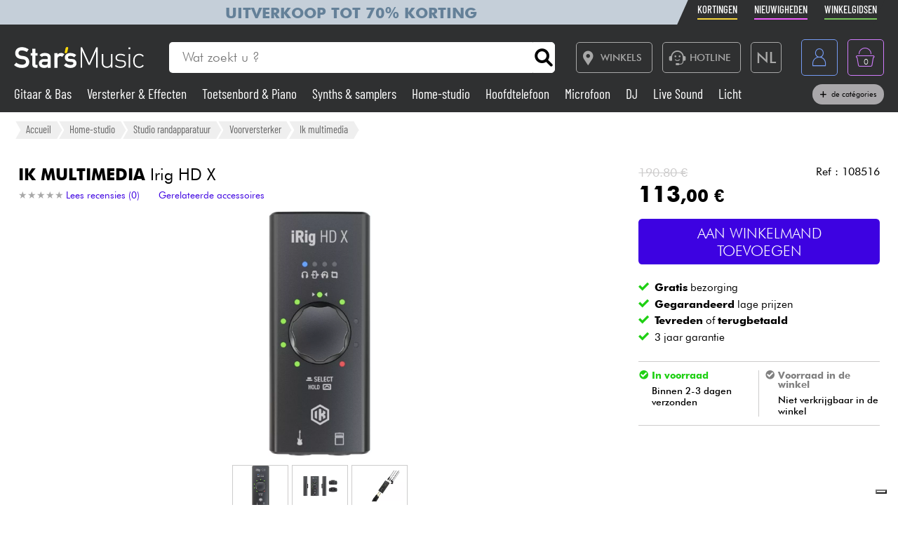

--- FILE ---
content_type: text/html; charset=UTF-8
request_url: https://www.stars-music.nl/ik-multimedia-irig-hd-x_202180.html
body_size: 23974
content:

<!DOCTYPE html>
<html lang="nl" translate="no">

<head>

	<!-- Google tag (gtag.js) -->
	<script>
		window.dataLayer = window.dataLayer || [];

		function gtagPush(datalayerTab) {
			for (let datalayer of datalayerTab) {
				if ('ecommerce' in datalayer)
					dataLayer.push({
						ecommerce: null
					});
				dataLayer.push(datalayer);
			}
		}
	</script>

	<!-- Google Tag Manager -->
	<script>
		(function(w, d, s, l, i) {
			w[l] = w[l] || [];
			w[l].push({
				'gtm.start': new Date().getTime(),
				event: 'gtm.js'
			});
			var f = d.getElementsByTagName(s)[0],
				j = d.createElement(s),
				dl = l != 'dataLayer' ? '&l=' + l : '';
			j.async = true;
			j.src =
				'https://msr.stars-music.nl/bses0mrib25z0ta.js?aw=' + i.replace(/^GTM-/, '') + dl;
			f.parentNode.insertBefore(j, f);
		})(window, document, 'script', 'dataLayer', 'GTM-5TC5VKJ3');
	</script>
	<!-- End Google Tag Manager -->


	<!-- Doofinder -->
    <script src="https://eu1-config.doofinder.com/2.x/3dfb8041-9e2b-44e1-9a61-cb7142138e32.js" async></script>

    <!-- Oney -->

    <!-- Meta Pixel Code -->
    <script>
        !function(f,b,e,v,n,t,s)
        {if(f.fbq)return;n=f.fbq=function(){n.callMethod?
            n.callMethod.apply(n,arguments):n.queue.push(arguments)};
            if(!f._fbq)f._fbq=n;n.push=n;n.loaded=!0;n.version='2.0';
            n.queue=[];t=b.createElement(e);t.async=!0;
            t.src=v;s=b.getElementsByTagName(e)[0];
            s.parentNode.insertBefore(t,s)}(window, document,'script',
            'https://connect.facebook.net/en_US/fbevents.js');
        fbq('init', '1903609016900663');
        fbq('track', 'PageView');
    </script>
    <noscript><img height="1" width="1" style="display:none" src="https://www.facebook.com/tr?id=1903609016900663&ev=PageView&noscript=1"/></noscript>
    <!-- End Meta Pixel Code -->

            <script type="text/javascript" src="https://assets.oney.io/build/loader.min.js" ></script>
    
	<!-- Définition du titre de la page -->
	<title>Ik multimedia Irig HD X Voorversterker</title>
	<meta charset="UTF-8">
	<!--meta http-equiv="Content-Type" content="text/html; charset=utf-8" /-->
	<meta http-equiv="content-language" content="nl" />

			<meta name="description" content="Koop je Irig HD X Voorversterker Ik multimedia bij Star's Music" />
	
	<meta property="og:image" content="https://www.stars-music.fr/medias/ik-multimedia/irig-hd-x-600-202180.jpg" />
	<meta name="language" content="nl" />
	<meta name="viewport" content="width=device-width, initial-scale=1, maximum-scale=1, user-scalable=no">
	<meta name="robots" content="max-snippet:-1, max-image-preview:large, max-video-preview:-1" />
	<meta name="facebook-domain-verification" content="1clvd7n5ruw7djakiq7zg01vfks0rx" />
	<meta name="format-detection" content="telephone=no">

	<link rel="canonical" href="https://www.stars-music.nl/ik-multimedia-irig-hd-x_202180.html" />

    <link rel="alternate" href="https://www.stars-music.fr/ik-multimedia-irig-hd-x_202180.html" hreflang="fr-fr" />
    <link rel="alternate" href="https://www.stars-music.com/ik-multimedia-irig-hd-x_202180.html" hreflang="en" />
    <link rel="alternate" href="https://www.stars-music.be/ik-multimedia-irig-hd-x_202180.html" hreflang="fr-be" />
    <link rel="alternate" href="https://www.stars-music.es/ik-multimedia-irig-hd-x_202180.html" hreflang="es" />
    <link rel="alternate" href="https://www.stars-musik.de/ik-multimedia-irig-hd-x_202180.html" hreflang="de" />
    <link rel="alternate" href="https://www.stars-music.nl/ik-multimedia-irig-hd-x_202180.html" hreflang="nl" />
    <link rel="alternate" href="https://www.stars-music.fr/ik-multimedia-irig-hd-x_202180.html" hreflang="x-default" />	

	<link rel="icon" type="image/png" href="/favicon.png" />
	<link rel="apple-touch-icon" href="/favicon.png" />

	
			<script type="application/ld+json">
			[{"@context":"https:\/\/schema.org","@type":"BreadcrumbList","itemListElement":[{"@type":"ListItem","position":1,"name":"Home-studio ","item":"https:\/\/www.stars-music.nl\/home-studio\/"},{"@type":"ListItem","position":2,"name":"Studio randapparatuur","item":"https:\/\/www.stars-music.nl\/studio-peripheral\/"},{"@type":"ListItem","position":3,"name":"Voorversterker","item":"https:\/\/www.stars-music.nl\/voorversterker\/"},{"@type":"ListItem","position":4,"name":"Ik multimedia","item":"https:\/\/www.stars-music.nl\/voorversterker\/ik-multimedia\/"}]},{"@context":"https:\/\/schema.org","@type":"Product","sku":"108516","gtin13":"8025813922037","mpn":"2245294K10041","brand":{"@type":"Brand","name":"Ik multimedia"},"name":"Irig HD X","description":"Ik multimedia Irig HD X. Compact, 24-bit\/96 kHz audio interface for guitar or bass Connects directly to iPhone or iPad and Mac\/PC Audiophile-grade 1\/8? ...","category":"Voorversterker","image":["https:\/\/www.stars-music.nl\/medias\/ik-multimedia\/irig-hd-x-hd-202180.webp","https:\/\/www.stars-music.nl\/medias\/ik-multimedia\/croppedSml-irig-hd-x-202180.webp","https:\/\/www.stars-music.nl\/medias\/ik-multimedia\/irig-hd-x-hd-2-202180.webp","https:\/\/www.stars-music.nl\/medias\/ik-multimedia\/irig-hd-x-hd-3-202180.webp","https:\/\/www.stars-music.nl\/medias\/ik-multimedia\/irig-hd-x-hd-4-202180.webp","https:\/\/www.stars-music.nl\/medias\/ik-multimedia\/irig-hd-x-hd-5-202180.webp"],"weight":{"@type":"QuantitativeValue","name":"gross weight","value":0.5,"unitCode":"KGM","unitText":"kg"},"offers":{"@type":"Offer","url":"https:\/\/www.stars-music.nl\/ik-multimedia-irig-hd-x_202180.html","itemCondition":"https:\/\/schema.org\/NewCondition","availability":"https:\/\/schema.org\/InStock","priceSpecification":{"@type":"PriceSpecification","price":113,"priceCurrency":"EUR","valueAddedTaxIncluded":true},"warranty":{"@type":"WarrantyPromise","durationOfWarranty":{"@type":"QuantitativeValue","name":"3 jaar garantie","value":3,"unitCode":"ANN"}},"hasMerchantReturnPolicy":{"@type":"MerchantReturnPolicy","applicableCountry":"FR","returnPolicyCategory":"https:\/\/schema.org\/MerchantReturnFiniteReturnWindow","merchantReturnDays":30,"returnMethod":"https:\/\/schema.org\/ReturnByMail","returnFees":"https:\/\/schema.org\/ReturnFeesCustomerResponsibility"},"shippingDetails":{"@type":"OfferShippingDetails","shippingRate":{"@type":"MonetaryAmount","minValue":0,"maxValue":14.9,"currency":"EUR"},"shippingDestination":{"@type":"DefinedRegion","addressCountry":"FR"},"deliveryTime":{"@type":"ShippingDeliveryTime","handlingTime":{"@type":"QuantitativeValue","minValue":0,"maxValue":0,"unitCode":"DAY"},"transitTime":{"@type":"QuantitativeValue","minValue":1,"maxValue":5,"unitCode":"DAY"}}}}},{"@context":"https:\/\/schema.org","@type":"Organization","url":"www.stars-music.nl","logo":"www.stars-music.nl\/images\/logo_stars.svg"}]		</script>
	

	<!-- Customs CSS -->
	<link rel="stylesheet" href="  /css/css-minified/main-min.css">
	<link rel="stylesheet" href="/css/css-minified/icons-min.css">
	<link rel="stylesheet" href="/css/css-minified/header-min.css">
	<link rel="stylesheet" href="/css/css-minified/breadcrumb-min.css">
	<link rel="stylesheet" href="/css/css-minified/contextuel/product-min.css?t=1">
	<!-- CSS externes/librairies -->
	<link rel="stylesheet" href="/js/vendors.css">
	<link rel="stylesheet" href="https://cdnjs.cloudflare.com/ajax/libs/font-awesome/6.2.0/css/all.min.css" integrity="sha512-xh6O/CkQoPOWDdYTDqeRdPCVd1SpvCA9XXcUnZS2FmJNp1coAFzvtCN9BmamE+4aHK8yyUHUSCcJHgXloTyT2A==" crossorigin="anonymous" referrerpolicy="no-referrer" />
	<link rel="stylesheet" href="https://cdn.jsdelivr.net/gh/lipis/flag-icons@6.6.6/css/flag-icons.min.css" />
	<link rel="stylesheet" href="/libs/splide/css/splide.min.css">

	<!-- <link rel="stylesheet" href="/libs/intlTelInput/build/css/intlTelInput.min.css">  Voir si on peut utiliser la version minifiée -->
	<!-- <link href="https://cdn.jsdelivr.net/npm/select2@4.1.0-rc.0/dist/css/select2.min.css" rel="stylesheet" /> -->


	<!-- JS -->

	<!-- OK -->
	<script src="/js/vendors.js"></script>
	<script src="/js/js-minified/main-min.js"></script>
	<script src="/libs/splide/js/splide.min.js"></script>
	<!-- TrustBox script -->
	<script type="text/javascript" src="//widget.trustpilot.com/bootstrap/v5/tp.widget.bootstrap.min.js" async></script>
	<!-- End TrustBox script -->
    <script src="/js/js-minified/components/oney_widget-min.js"></script>



	<!-- Customs JS Inclusions-->
	<script src="/js/js-minified/components/products-min.js"></script><script src="/js/js-minified/components/basket-min.js?t=1"></script><script src="/libs/rating/rater.js"></script><script src="/libs/magnifier/script.js"></script><script src="/libs/dragScroll/dragScroll.js"></script><script src="/js/js-minified/components/select_item_ga4event-min.js"></script><script src="/libs/resize/detect-element-resize.js"></script>
	<!-- Customs JS Dynamique-->
	

	
	<script type="text/javascript">
        var _iub = _iub || [];
        _iub.csConfiguration = {
            "askConsentAtCookiePolicyUpdate": true,
            "cookiePolicyInOtherWindow": true,
            "countryDetection": true,
            "enableFadp": true,
            "enableLgpd": true,
            "enableUspr": true,
            "floatingPreferencesButtonDisplay": "bottom-right",
            "lang": "nl",
            "lgpdAppliesGlobally": false,
            "perPurposeConsent": true,
            "promptToAcceptOnBlockedElements": true,
            "siteId": 3487425,
            "whitelabel": false,
            "cookiePolicyId": 86613541,
            "i18n": {
                "nl": {
                    "banner": {
                        "title": "Cookie-voorkeuren",
                        "dynamic": {
                            "body": "Star's Music gebruikt cookies of vergelijkbare technologieën voor technische doeleinden en, met uw toestemming, voor andere doeleinden zoals beschreven in het %{cookie_policy_link}.<br><br>Klik op de knop Accepteren om toestemming te geven. Klik op Sluiten om verder te gaan zonder te accepteren."
                        }
                    }
                }
            },
            "banner": {
                "acceptButtonColor": "#3D02E1",
                "acceptButtonDisplay": true,
                "backgroundColor": "#F2F2F2",
                "brandBackgroundColor": "#4F5153",
                "backgroundOverlay": true,
                "closeButtonDisplay": false,
                "customizeButtonColor": "#808284",
                "customizeButtonDisplay": true,
                "explicitWithdrawal": true,
                "listPurposes": true,
                "logo":null,
                "linksColor": "#3D02E1",
                "position": "float-top-center",
                "prependOnBody": true,
                "rejectButtonColor": "#C0BCCC",
                "rejectButtonDisplay": false,
                "showPurposesToggles": false,
                "closeButtonDisplay": true,
                "fontSizeCloseButton" : "14px",
                "closeButtonRejects" : true,
                "closeButtonCaption" : "Sluit",
                "textColor": "#000000"
            }
        };
    </script>
    <script type="text/javascript" src="https://cs.iubenda.com/autoblocking/3487425.js"></script>
    <script type="text/javascript" src="//cdn.iubenda.com/cs/gpp/stub.js"></script>
    <script type="text/javascript" src="//cdn.iubenda.com/cs/iubenda_cs.js" charset="UTF-8" async></script>

    <script src="https://cdn.brevo.com/js/sdk-loader.js" async></script>
    <script>
        // Version: 2.0
        window.Brevo = window.Brevo || [];
        Brevo.push(["init", {client_key: "kn9prfil197yajksi11k9"}]);
            </script>

</head>

<body>

	<noscript>
		<iframe src="https://msr.stars-music.nl/ns.html?id=GTM-5TC5VKJ3"
			height="0" width="0" style="display:none;visibility:hidden">
		</iframe>
	</noscript>

	<!-- End Google Tag Manager (noscript) -->

	<script>
					gtagPush([{"event":"page_view","environment_name":"prod","environment_market":"france","environment_entity":"store","page_category":"product_page","page_language":"nl","user_id":0,"user_login_status":"logged out","user_type":"customer"},{"event":"view_item","ecommerce":{"currency":"EUR","value":113,"view_type":"product_page","items":[{"item_id":"108516","item_name":"Irig HD X","item_brand":"IK MULTIMEDIA","item_category":"Home-studio ","item_category2":"Studio randapparatuur","item_category3":"Voorversterker","price":113,"quantity":1,"discount":77.80000000000001,"item_ratings_count":0,"item_ratings_score":"0.0"}]}}]);
			</script>




	<!-- Fonction de redimensionnement pour les éléments avec aspect ratio spécifique -->
	<script>
		function resizeAspect() {
			$('.aspectRatioJS').each(function(i, e) {
				let w = $(this).width();
				let h = $(this).height();
				$(this).height(w);
			});

			$('.aspectRatioVerticalJS').each(function(i, e) {
				let h = $(this).height();
				let w = $(this).width();
				$(this).width(h);

			});

		}
	</script>


	<div class="main_container col_1 alju_s wrap" style="">
		<!--<a class="soldes-top-banner" href="/soldes-hiver-2024.html" class="col_1 alju_c txt_medium bkg_yellow"> Verkoop <span>Tot</span> <span>-70%</span> </a>-->

		<header id="mainheader" class="col_1 alju_c column bkg_black_l sticky_top" style="position:relative; left:0; z-index:20;">
			<div class="header-top-container">
				<div class="col_1 max_width_80" style="padding: 0 18px;">
					<div style="position: relative;">
    <div style="position: absolute;width: 50%;background-color: #c5cfd9 ;height: 100%;transform: translateX(-100%);"></div>
					<a href="/soldes-hiver-2026.html" class="col_1 alju_c" style="height: 100%; min-height: 34px; color: #648098; text-transform: uppercase; font-weight: bold; font-size: 1.35rem; overflow: hidden; background-color: #c5cfd9;">
			Uitverkoop tot 70% korting		</a>
	</div>					<ul class="ul-nav-sea mob_hidden">
						<li><a href="/products/promo" class="nav-promo"><span class="font-barlow">Kortingen</span></a></li>
						<li><a href="/products/new" class="nav-new"><span class="font-barlow">Nieuwigheden</span></a></li>
						<li><a href="/onze-koopgidsen.html" class="nav-guide"><span class="font-barlow">winkelgidsen</span></a></li>
					</ul>
				</div>
			</div>
			<div class="col_1 alju_c max_width_80" style="position:relative; padding:1.3em 0px;">
				<div style="display:flex; align-items:center; width:100%; padding:0px 20px; justify-content:space-between;">
					<div class="mobile_toggle_container desktop_hidden pointer margin_r is_flex alju_c column rounded_5 border yellow h-50-px w-50-px mob_h-40-px mob_w-40-px mob_h-40-px mob_w-40-px tiny_h-35-px tiny_w-35-px" style="position:relative;">
						<input type="checkbox" />
						<span class="p1"></span>
						<span class="p2"></span>
						<span class="p3"></span>
					</div>

					<div class="is_flex desktop_hidden tab_hidden" style="width:10px;"></div>

					<!-- Logo -->
											<div class="is_flex align_center logo_stars" style="width: 20%;">
							<a href="/" style="display:flex; align-items:center; width:100%; max-width: 185px; min-width: 160px;">
								<img src="/images/logo_stars.svg" alt="logo_stars" style="width:100%" />
							</a>
						</div>
					
					<!-- Barre de recherche -->
					<div class="header-form-search  col_1 align_center justify_start margin_l margin_r mob_hidden tab_hidden tab_alju_c" style="max-width:550px; position: relative; margin-bottom:0;" method="GET">
						<input type="text" placeholder="Wat zoekt u ?" name="search-input-textbar" class="search-input-txt col_1 txt_small txt_thin border_0  rounded_top_right_0 rounded_bottom_right_0 padding_l tab_col_75" style="height:42px; max-height:42px; min-height:42px;border-top-left-radius: 5px; border-bottom-left-radius: 5px;" />
						<div class="submitSearch icon-search flex alju_c txt_medium bkg_white border white rounded_5 rounded_top_left_0 rounded_bottom_left_0" style="height:42px; max-height:42px; min-height:42px; margin: 0px;  border-top-right-radius: 5px; border-bottom-right-radius: 5px;"></div>
											</div>


					<div class="is_flex alju_c btn_desktop_action" style="width: 31%;">

						<!-- Lien vers la page des magasins -->
						<a class="btn fixed_height border grey rounded_5  padding_r margin_l mob_hidden tab_hidden" href="/nos-magasins-stars-music.html" style="height:42px; padding-left: 0px;">
							<span class="icon-map margin_l_btn txt_22" style="padding-right: 5px;"></span>
							<span class="txt_14 txt_uppercase txt_w_600">Winkels</span>
						</a>

						<!-- Bloc Hotline -->
						<div class="is_flex alju_c" style="position:relative;">
							<a class="toggleHotlineBox btn fixed_height border grey rounded_5 padding_r margin_l mob_hidden tab_hidden" href="#" style="height:42px; padding-left: 0px;" aria-label="Service hotline">
								<span class="icon-Call-Center margin_l_btn txt_22" style="padding-right: 5px; margin-left: 8px;"></span>
								<span class="txt_14 txt_uppercase txt_w_600">HOTLINE</span>
							</a>
							<div class="HotlineBox is-flex wrap alju_s hidden" style="position:absolute; top:calc(100% + 1em); min-width:250px; background: #ddd; z-index: 99; border-radius: .25rem; box-shadow: .15rem .15rem .25rem rgba(0,0,0,.5);">
								<div class="col_1 wrap alju_s padding">
									<div class="col_1 alju_c txt_center txt_14 txt_w_700" style="margin-bottom:5px;">
										HOTLINE
									</div>
									<div class="col_1 txt_center alju_c txt_w_700 txt_25 txt_nowhitespace" style="margin-bottom:5px;">+33 1 81 930 900</div>
                                    <div class="col_1 txt_center alju_c txt_w_400 txt_18" style="margin-bottom: .5rem;"><a href="mailto:info@stars-music.fr">info@stars-music.fr</a></div>
									<div class="col_1 txt_center alju_c txt_w_400 txt_14">Maandag t/m vrijdag van 9.00 tot 18.00 uur</div>
								</div>
							</div>
						</div>


						<!-- Sélecteur de langue -->
						<div class="langBtnHeader btn fixed_height fixed_width border grey rounded_5 margin_l margin_r mob_hidden tab_hidden" style="position:relative; height:42px; width:42px; min-width:42px;">

							<span class="txt_22 txt_w_600">NL</span>

							<form class="langDropDown flex column alju_s bkg_black_l" style="position:absolute; top:calc(100% + 2px); right:0; min-width:200px; overflow:hidden; height:0px; z-index: 20;">

								<div data-href="?lang=fr" class="langHolder col_1 border_t grey  color_white  ">
									<div class="col_1 padding_0_5 align_center txt_12 color_grey" style="height:25px;">
										<img src="/images/flags/fr.webp" height="10" class=" padding_r_0_5" alt="Drapeau France" />
										France
									</div>
								</div>
								<div data-href="?lang=fr_be" class="langHolder col_1 border_t grey  color_white ">
									<div class="col_1 padding_0_5 align_center txt_12 color_grey" style="height:25px;">
										<img src="/images/flags/be.webp" height="10" class=" padding_r_0_5" alt="Drapeau Belgique" />
										Belgique
									</div>
								</div>
								<div data-href="?lang=nl_be" class="langHolder col_1 border_t grey  color_white ">
									<div class="col_1 padding_0_5 align_center txt_12 color_grey" style="height:25px;">
										<img src="/images/flags/be.webp" height="10" class=" padding_r_0_5" alt="Vlag van België" />
										België
									</div>
								</div>
								<div data-href="?lang=es" class="langHolder col_1 border_t grey  color_white ">
									<div class="col_1 padding_0_5 align_center txt_12 color_grey" style="height:25px;">
										<img src="/images/flags/es.webp" height="10" class=" padding_r_0_5" alt="Bandera de España" />
										España
									</div>
								</div>
								<div data-href="?lang=de" class="langHolder col_1 border_t grey  color_white ">
									<div class="col_1 padding_0_5 align_center txt_12 color_grey" style="height:25px;">
										<img src="/images/flags/de.webp" height="10" class=" padding_r_0_5" alt="Flagge von Deutschland" />
										Deutschland
									</div>
								</div>
								<div data-href="?lang=nl" class="langHolder col_1 border_t grey  color_white hidden">
									<div class="col_1 padding_0_5 align_center txt_12 color_grey" style="height:25px;">
										<img src="/images/flags/nl.webp" height="10" class=" padding_r_0_5" alt="Vlag van Nederland" />
										Nederland
									</div>
								</div>
								<div data-href="?lang=en" class="langHolder col_1 border_t grey  color_white ">
									<div class="col_1 padding_0_5 align_center txt_12 color_grey" style="height:25px;">
										<img src="/images/flags/en.webp" height="10" class=" padding_r_0_5" alt="Flag of England" />
										English
									</div>
								</div>
							</form>
						</div>

					</div>


					<div class="btn fixed_height fixed_width alju_c rounded_5 border grey_l desktop_hidden btn_show_search mob_h-40-px w-50-px mob_w-40-px h-50-px tiny_h-35-px tiny_w-35-px" style="position: relative;">
						<span class="icon-search txt_medium color_grey_l"></span>
					</div>

					<div class="is_flex desktop_hidden tab_hidden" style="width:10px;"></div>

					<!-- Compte utilisateur -->
											<div class=" account-link btn fixed_height fixed_width rounded_5 border blue margin_l mob_h-40-px btn_account mob_margin_l_0_5 w-50-px h-50-px tiny_h-35-px tiny_w-35-px mob_w-40-px" data-href="/account" style="position:relative;">
							<span class="icon-compte txt_large"></span>
						</div>
					
					<div class="is_flex desktop_hidden tab_hidden" style="width:10px;"></div>

					<div href="/order/basket" class="headerBasketBtn btn fixed_height fixed_width alju_c rounded_5 border purple margin_l mob_h-40-px mob_margin_l_0_5 w-50-px mob_w-40-px h-50-px tiny_h-35-px tiny_w-35-px" style="position:relative;">
						<span class="icon-panier txt_large"></span>
						<span id="header-basket-qty" class="color_white txt_smaller txt_thin padding_t" style="position:absolute;">0</span>
					</div>
				</div>
				<ul class="ul-nav-sea desktop_hidden tab_hidden" style="padding-top: .25em; width: 100%; padding-left: 70px;">
					<li style="margin-left: 0" ;><a href="/products/promo" class="nav-promo"><span class="font-barlow">Kortingen</span></a></li>
					<li><a href="/products/new" class="nav-new"><span class="font-barlow">Nieuwigheden</span></a></li>
					<li><a href="/onze-koopgidsen.html" class="nav-guide"><span class="font-barlow">winkelgidsen</span></a></li>
				</ul>
			</div>
			<div class="menu_nav" style="transition: unset; position:absolute;; top:100%; left:0; z-index:90; width: 100vw; height:0px; overflow: hidden;">
				<nav class="animSizeHead col_1 alju_s wrap tab_col_1 mob_col_1 mob_always_show_vertical_scrollbar" id="nav_section" style="max-height: calc(100vh - 90px);">

					<!-- Gestion de la langue pour mobile -->
					
					<!-- Menu principal du site -->
											
						<a href="/gitaar-bas/" class="col_3 align_center justify_start bkg_grey_d border_b grey parent_hover hover_border_yellow hover_bkg_yellow_d hover_color_yellow mob_col_1">
							<span class="icon-strat is_flex alju_c color_grey_l bkg_black_l hover_bkg_yellow hover_color_black_l txt_large" style="height:52px; width:60px; max-height:52px; max-width:60px;"></span>
							<span class='color_white_d margin_l txt_small txt_thinner tiny_txt_15'>Gitaar & Bas</span>
						</a>
											
						<a href="/versterker-effecten/" class="col_3 align_center justify_start bkg_grey_d border_b grey parent_hover hover_border_yellow hover_bkg_yellow_d hover_color_yellow mob_col_1">
							<span class="icon-ampli is_flex alju_c color_grey_l bkg_black_l hover_bkg_yellow hover_color_black_l txt_large" style="height:52px; width:60px; max-height:52px; max-width:60px;"></span>
							<span class='color_white_d margin_l txt_small txt_thinner tiny_txt_15'>Versterker & Effecten</span>
						</a>
											
						<a href="/toetsenbord-piano/" class="col_3 align_center justify_start bkg_grey_d border_b grey parent_hover hover_border_yellow hover_bkg_yellow_d hover_color_yellow mob_col_1">
							<span class="icon-piano is_flex alju_c color_grey_l bkg_black_l hover_bkg_yellow hover_color_black_l txt_large" style="height:52px; width:60px; max-height:52px; max-width:60px;"></span>
							<span class='color_white_d margin_l txt_small txt_thinner tiny_txt_15'>Toetsenbord & Piano</span>
						</a>
											
						<a href="/synth-sampler/" class="col_3 align_center justify_start bkg_grey_d border_b grey parent_hover hover_border_yellow hover_bkg_yellow_d hover_color_yellow mob_col_1">
							<span class="icon-synthe is_flex alju_c color_grey_l bkg_black_l hover_bkg_yellow hover_color_black_l txt_large" style="height:52px; width:60px; max-height:52px; max-width:60px;"></span>
							<span class='color_white_d margin_l txt_small txt_thinner tiny_txt_15'>Synths & samplers</span>
						</a>
											
						<a href="/home-studio/" class="col_3 align_center justify_start bkg_grey_d border_b grey parent_hover hover_border_yellow hover_bkg_yellow_d hover_color_yellow mob_col_1">
							<span class="icon-informatique is_flex alju_c color_grey_l bkg_black_l hover_bkg_yellow hover_color_black_l txt_large" style="height:52px; width:60px; max-height:52px; max-width:60px;"></span>
							<span class='color_white_d margin_l txt_small txt_thinner tiny_txt_15'>Home-studio </span>
						</a>
											
						<a href="/Hoofdtelefoon/" class="col_3 align_center justify_start bkg_grey_d border_b grey parent_hover hover_border_yellow hover_bkg_yellow_d hover_color_yellow mob_col_1">
							<span class="icon-casque is_flex alju_c color_grey_l bkg_black_l hover_bkg_yellow hover_color_black_l txt_large" style="height:52px; width:60px; max-height:52px; max-width:60px;"></span>
							<span class='color_white_d margin_l txt_small txt_thinner tiny_txt_15'>Hoofdtelefoon</span>
						</a>
											
						<a href="/Microfoon/" class="col_3 align_center justify_start bkg_grey_d border_b grey parent_hover hover_border_yellow hover_bkg_yellow_d hover_color_yellow mob_col_1">
							<span class="icon-microphone is_flex alju_c color_grey_l bkg_black_l hover_bkg_yellow hover_color_black_l txt_large" style="height:52px; width:60px; max-height:52px; max-width:60px;"></span>
							<span class='color_white_d margin_l txt_small txt_thinner tiny_txt_15'>Microfoon</span>
						</a>
											
						<a href="/DJ/" class="col_3 align_center justify_start bkg_grey_d border_b grey parent_hover hover_border_yellow hover_bkg_yellow_d hover_color_yellow mob_col_1">
							<span class="icon-mixer-dj is_flex alju_c color_grey_l bkg_black_l hover_bkg_yellow hover_color_black_l txt_large" style="height:52px; width:60px; max-height:52px; max-width:60px;"></span>
							<span class='color_white_d margin_l txt_small txt_thinner tiny_txt_15'>DJ</span>
						</a>
											
						<a href="/live-sound/" class="col_3 align_center justify_start bkg_grey_d border_b grey parent_hover hover_border_yellow hover_bkg_yellow_d hover_color_yellow mob_col_1">
							<span class="icon-sono is_flex alju_c color_grey_l bkg_black_l hover_bkg_yellow hover_color_black_l txt_large" style="height:52px; width:60px; max-height:52px; max-width:60px;"></span>
							<span class='color_white_d margin_l txt_small txt_thinner tiny_txt_15'>Live Sound</span>
						</a>
											
						<a href="/Licht/" class="col_3 align_center justify_start bkg_grey_d border_b grey parent_hover hover_border_yellow hover_bkg_yellow_d hover_color_yellow mob_col_1">
							<span class="icon-light is_flex alju_c color_grey_l bkg_black_l hover_bkg_yellow hover_color_black_l txt_large" style="height:52px; width:60px; max-height:52px; max-width:60px;"></span>
							<span class='color_white_d margin_l txt_small txt_thinner tiny_txt_15'>Licht</span>
						</a>
											
						<a href="/drum-percussie/" class="col_3 align_center justify_start bkg_grey_d border_b grey parent_hover hover_border_yellow hover_bkg_yellow_d hover_color_yellow mob_col_1">
							<span class="icon-drum is_flex alju_c color_grey_l bkg_black_l hover_bkg_yellow hover_color_black_l txt_large" style="height:52px; width:60px; max-height:52px; max-width:60px;"></span>
							<span class='color_white_d margin_l txt_small txt_thinner tiny_txt_15'>Drums & percussie</span>
						</a>
											
						<a href="/Blaasinstrument/" class="col_3 align_center justify_start bkg_grey_d border_b grey parent_hover hover_border_yellow hover_bkg_yellow_d hover_color_yellow mob_col_1">
							<span class="icon-flute is_flex alju_c color_grey_l bkg_black_l hover_bkg_yellow hover_color_black_l txt_large" style="height:52px; width:60px; max-height:52px; max-width:60px;"></span>
							<span class='color_white_d margin_l txt_small txt_thinner tiny_txt_15'>Blaasinstrument</span>
						</a>
											
						<a href="/viool-quatuor/" class="col_3 align_center justify_start bkg_grey_d border_b grey parent_hover hover_border_yellow hover_bkg_yellow_d hover_color_yellow mob_col_1">
							<span class="icon-violon is_flex alju_c color_grey_l bkg_black_l hover_bkg_yellow hover_color_black_l txt_large" style="height:52px; width:60px; max-height:52px; max-width:60px;"></span>
							<span class='color_white_d margin_l txt_small txt_thinner tiny_txt_15'>Viool & Quatuor</span>
						</a>
											
						<a href="/Kinderen/" class="col_3 align_center justify_start bkg_grey_d border_b grey parent_hover hover_border_yellow hover_bkg_yellow_d hover_color_yellow mob_col_1">
							<span class="icon-xylo is_flex alju_c color_grey_l bkg_black_l hover_bkg_yellow hover_color_black_l txt_large" style="height:52px; width:60px; max-height:52px; max-width:60px;"></span>
							<span class='color_white_d margin_l txt_small txt_thinner tiny_txt_15'>Kinderen</span>
						</a>
											
						<a href="/kabel-toebehoren/" class="col_3 align_center justify_start bkg_grey_d border_b grey parent_hover hover_border_yellow hover_bkg_yellow_d hover_color_yellow mob_col_1">
							<span class="icon-cable-audio is_flex alju_c color_grey_l bkg_black_l hover_bkg_yellow hover_color_black_l txt_large" style="height:52px; width:60px; max-height:52px; max-width:60px;"></span>
							<span class='color_white_d margin_l txt_small txt_thinner tiny_txt_15'>Kabels & toebehoren</span>
						</a>
											
						<a href="/HiFi/" class="col_3 align_center justify_start bkg_grey_d border_b grey parent_hover hover_border_yellow hover_bkg_yellow_d hover_color_yellow mob_col_1">
							<span class="icon-hifi is_flex alju_c color_grey_l bkg_black_l hover_bkg_yellow hover_color_black_l txt_large" style="height:52px; width:60px; max-height:52px; max-width:60px;"></span>
							<span class='color_white_d margin_l txt_small txt_thinner tiny_txt_15'>HiFi</span>
						</a>
											
						<a href="/sets/" class="col_3 align_center justify_start bkg_grey_d border_b grey parent_hover hover_border_yellow hover_bkg_yellow_d hover_color_yellow mob_col_1">
							<span class="icon-packs is_flex alju_c color_grey_l bkg_black_l hover_bkg_yellow hover_color_black_l txt_large" style="height:52px; width:60px; max-height:52px; max-width:60px;"></span>
							<span class='color_white_d margin_l txt_small txt_thinner tiny_txt_15'>Sets </span>
						</a>
					
					<!-- Affichage de liens promotionnels dynamiques -->
											<a href="/products/sales/" class="col_1 btn yellow full" title="verkoop" gtm-content="verkoop" translate="no"><i class="fas fa-percent margin_r"></i> verkoop</a>
					
					
					
					<a href="/brands/" class="col_1 btn black_l full">Bekijk onze merken</a>

				</nav>
			</div>

			<div class="header-form-search-mobile hidden is_flex tab_alju_c tab_col_1 mob_col_1 " style="position: absolute; top:100%; margin-bottom:0; z-index:20;" action="#" method="GET">
				<input type="text" placeholder="Wat zoekt u ?" name="search-input-textbar" class="search-input-txt-mobile col_1 border white txt_small txt_thin border_0 rounded_5 rounded_top_right_0 rounded_bottom_right_0  tab_col_1" style="height:42px; max-height:42px; min-height:42px; border-top-left-radius: 5px;
    border-bottom-left-radius: 5px; padding:0 1em;" />
				<div class="submitSearch icon-search txt_medium is_flex alju_c bkg_white border white rounded_5 rounded_top_left_0 rounded_bottom_left_0" style="height:42px; max-height:42px; min-height:42px; min-width:50px; border-top-right-radius: 5px;
    border-bottom-right-radius: 5px; padding:0;"></div>
								<div class="is_flex hide_search" style="width:100vw; height:100vh; background: rgba(0,0,0,0.4); position:fixed; z-index:-1; top:0px; left:0px;"></div>
			</div>


			<div class="col_1 alju_c max_width_80 tab_hidden mob_hidden" style="padding-bottom:11px; margin-top:-9px; z-index: 10;">
				<div style="display:flex; align-items:center; width:100%; padding:0px 20px; justify-content:space-between;">


					<div class=" dynShowMenuCatHolder " style="width:100%; max-height:20px; overflow:hidden; display:inline-block; font-size: 1.2em; line-height: 1; font-weight: 400;">

													<a href="/gitaar-bas/" class="dynShowMenuCat hover_color_yellow color_white txt_nowhitespace font-barlow " style="margin-right:18px; text-decoration:none;">
								Gitaar & Bas							</a>
													<a href="/versterker-effecten/" class="dynShowMenuCat hover_color_yellow color_white txt_nowhitespace font-barlow " style="margin-right:18px; text-decoration:none;">
								Versterker & Effecten							</a>
													<a href="/toetsenbord-piano/" class="dynShowMenuCat hover_color_yellow color_white txt_nowhitespace font-barlow " style="margin-right:18px; text-decoration:none;">
								Toetsenbord & Piano							</a>
													<a href="/synth-sampler/" class="dynShowMenuCat hover_color_yellow color_white txt_nowhitespace font-barlow " style="margin-right:18px; text-decoration:none;">
								Synths & samplers							</a>
													<a href="/home-studio/" class="dynShowMenuCat hover_color_yellow color_white txt_nowhitespace font-barlow " style="margin-right:18px; text-decoration:none;">
								Home-studio 							</a>
													<a href="/Hoofdtelefoon/" class="dynShowMenuCat hover_color_yellow color_white txt_nowhitespace font-barlow " style="margin-right:18px; text-decoration:none;">
								Hoofdtelefoon							</a>
													<a href="/Microfoon/" class="dynShowMenuCat hover_color_yellow color_white txt_nowhitespace font-barlow " style="margin-right:18px; text-decoration:none;">
								Microfoon							</a>
													<a href="/DJ/" class="dynShowMenuCat hover_color_yellow color_white txt_nowhitespace font-barlow " style="margin-right:18px; text-decoration:none;">
								DJ							</a>
													<a href="/live-sound/" class="dynShowMenuCat hover_color_yellow color_white txt_nowhitespace font-barlow " style="margin-right:18px; text-decoration:none;">
								Live Sound							</a>
													<a href="/Licht/" class="dynShowMenuCat hover_color_yellow color_white txt_nowhitespace font-barlow " style="margin-right:18px; text-decoration:none;">
								Licht							</a>
													<a href="/drum-percussie/" class="dynShowMenuCat hover_color_yellow color_white txt_nowhitespace font-barlow " style="margin-right:18px; text-decoration:none;">
								Drums & percussie							</a>
													<a href="/Blaasinstrument/" class="dynShowMenuCat hover_color_yellow color_white txt_nowhitespace font-barlow " style="margin-right:18px; text-decoration:none;">
								Blaasinstrument							</a>
													<a href="/viool-quatuor/" class="dynShowMenuCat hover_color_yellow color_white txt_nowhitespace font-barlow " style="margin-right:18px; text-decoration:none;">
								Viool & Quatuor							</a>
													<a href="/Kinderen/" class="dynShowMenuCat hover_color_yellow color_white txt_nowhitespace font-barlow " style="margin-right:18px; text-decoration:none;">
								Kinderen							</a>
													<a href="/kabel-toebehoren/" class="dynShowMenuCat hover_color_yellow color_white txt_nowhitespace font-barlow " style="margin-right:18px; text-decoration:none;">
								Kabels & toebehoren							</a>
													<a href="/HiFi/" class="dynShowMenuCat hover_color_yellow color_white txt_nowhitespace font-barlow " style="margin-right:18px; text-decoration:none;">
								HiFi							</a>
													<a href="/sets/" class="dynShowMenuCat hover_color_yellow color_white txt_nowhitespace font-barlow " style="margin-right:18px; text-decoration:none;">
								Sets 							</a>
						
													<a href="/products/sales/" class="dynShowMenuCat hover_color_yellow color_white txt_nowhitespace font-barlow " style="margin-right:18px; text-decoration:none;">
								verkoop							</a>
						
						
						
						<a href="/brands/" class="dynShowMenuCat hover_color_yellow color_white txt_nowhitespace font-barlow " style="margin-right:18px; text-decoration:none;">
							Bekijk onze merken						</a>


					</div>
					<div style="position:relative;">
						<div class="toggleShowMoreHeaderCat  btn grey_d full pills txt_nowhitespace small">
							<i class="fa-solid fa-plus"></i>
							de catégories
						</div>
						<div class="hidden showMoreHeaderCat flex column bkg_black_l border grey_d shadow_2" style="position:absolute; top:110%; right:0; max-height:260px; overflow-y:auto; width:130px; padding:0.8em 1em;">
															<a href="/gitaar-bas/" class="dynCatDrawer hover_color_yellow color_white txt_nowhitespace font-barlow" style="text-decoration:none; margin-bottom:10px;">
									Gitaar & Bas								</a>
															<a href="/versterker-effecten/" class="dynCatDrawer hover_color_yellow color_white txt_nowhitespace font-barlow" style="text-decoration:none; margin-bottom:10px;">
									Versterker & Effecten								</a>
															<a href="/toetsenbord-piano/" class="dynCatDrawer hover_color_yellow color_white txt_nowhitespace font-barlow" style="text-decoration:none; margin-bottom:10px;">
									Toetsenbord & Piano								</a>
															<a href="/synth-sampler/" class="dynCatDrawer hover_color_yellow color_white txt_nowhitespace font-barlow" style="text-decoration:none; margin-bottom:10px;">
									Synths & samplers								</a>
															<a href="/home-studio/" class="dynCatDrawer hover_color_yellow color_white txt_nowhitespace font-barlow" style="text-decoration:none; margin-bottom:10px;">
									Home-studio 								</a>
															<a href="/Hoofdtelefoon/" class="dynCatDrawer hover_color_yellow color_white txt_nowhitespace font-barlow" style="text-decoration:none; margin-bottom:10px;">
									Hoofdtelefoon								</a>
															<a href="/Microfoon/" class="dynCatDrawer hover_color_yellow color_white txt_nowhitespace font-barlow" style="text-decoration:none; margin-bottom:10px;">
									Microfoon								</a>
															<a href="/DJ/" class="dynCatDrawer hover_color_yellow color_white txt_nowhitespace font-barlow" style="text-decoration:none; margin-bottom:10px;">
									DJ								</a>
															<a href="/live-sound/" class="dynCatDrawer hover_color_yellow color_white txt_nowhitespace font-barlow" style="text-decoration:none; margin-bottom:10px;">
									Live Sound								</a>
															<a href="/Licht/" class="dynCatDrawer hover_color_yellow color_white txt_nowhitespace font-barlow" style="text-decoration:none; margin-bottom:10px;">
									Licht								</a>
															<a href="/drum-percussie/" class="dynCatDrawer hover_color_yellow color_white txt_nowhitespace font-barlow" style="text-decoration:none; margin-bottom:10px;">
									Drums & percussie								</a>
															<a href="/Blaasinstrument/" class="dynCatDrawer hover_color_yellow color_white txt_nowhitespace font-barlow" style="text-decoration:none; margin-bottom:10px;">
									Blaasinstrument								</a>
															<a href="/viool-quatuor/" class="dynCatDrawer hover_color_yellow color_white txt_nowhitespace font-barlow" style="text-decoration:none; margin-bottom:10px;">
									Viool & Quatuor								</a>
															<a href="/Kinderen/" class="dynCatDrawer hover_color_yellow color_white txt_nowhitespace font-barlow" style="text-decoration:none; margin-bottom:10px;">
									Kinderen								</a>
															<a href="/kabel-toebehoren/" class="dynCatDrawer hover_color_yellow color_white txt_nowhitespace font-barlow" style="text-decoration:none; margin-bottom:10px;">
									Kabels & toebehoren								</a>
															<a href="/HiFi/" class="dynCatDrawer hover_color_yellow color_white txt_nowhitespace font-barlow" style="text-decoration:none; margin-bottom:10px;">
									HiFi								</a>
															<a href="/sets/" class="dynCatDrawer hover_color_yellow color_white txt_nowhitespace font-barlow" style="text-decoration:none; margin-bottom:10px;">
									Sets 								</a>
							
															<a href="/products/sales/" class="dynCatDrawer hover_color_yellow color_white txt_nowhitespace font-barlow" style="text-decoration:none; margin-bottom:10px;">
									verkoop								</a>
							
							
							
							<div class="brands-link dynCatDrawer hover_color_yellow color_white txt_nowhitespace font-barlow pointer" data-href="/brands/" style="text-decoration:none; margin-bottom:10px;">
								Bekijk onze merken							</div>
						</div>
					</div>
				</div>
		</header>

		<div class="header_basket_holder align_content_start is_flex wrap alju_s shadow_3 bkg_white" style="transition: unset; width:100vw; height:-webkit-fill-available; position:fixed; top:0; right:-100%; max-width:450px; z-index:999999; height: 100%; flex-direction: column;">
			<div class="col_1 alju_c padding_l border_b grey_v_l" style="width: calc(100% - 1em)">
				<div class="col_1 alju_s padding_0_5 txt_bold txt_small">
					Uw mand				</div>
				<div class="pointer close_header_basket_header is_flex alju_c border_l grey_v_l" style="width:50px; height:50px;">
					<i class="color_grey_l icon icon-close"></i>
				</div>
			</div>
			<div class="header_basket_content col_1 wrap" style="flex: 1; flex-direction: column; overflow: auto;"></div>
		</div>


		<!-- Scripts de gestion des interactions utilisateurs -->
		<script>
			$(document).ready(function() {

				// Gestion de l'affichage du menu de langue mobile
				$('.mobileLang .ascenceurToggle').click(function(e) {
					e.stopPropagation();
					$('.mobileLang .ascenceurContent').toggleClass('hidden');
				});

				// Gestion de la redirection des sélecteurs de langue
				$(".langHolder").click(function() {
					location.href = $(this).data("href");
				})

				// Gestion de la redirection des éléments de compte utilisateur
				$('.account-link').click(function() {
					location.href = $(this).data('href');
				})

				// Gestion de la redirection de l'element voir nos marques
				$('.brands-link').click(function() {
					location.href = $(this).data('href');
				});

				// Fonction pour afficher dynamiquement les catégories de menu
				function dynShowMenuCat() {
					const widthHolder = $('.dynShowMenuCatHolder').width();
					//remove all dynShowMenuCat that dont fit in the holder
					const itemGap = 10;
					let totalWidth = $('.toggleShowMoreHeaderCat').width() + itemGap;
					let index = 0;
					$('.dynShowMenuCat').removeClass('hidden');
					$('.toggleShowMoreHeaderCat').removeClass('hidden');
					$('.dynShowMenuCat').each(function() {

						totalWidth += $(this).width() + itemGap;
						if (totalWidth > widthHolder) {
							$(this).addClass('hidden');
							$('.showMoreHeaderCat .dynCatDrawer:eq(' + index + ')').removeClass('hidden');
						} else {
							$(this).removeClass('hidden');
							$('.showMoreHeaderCat .dynCatDrawer:eq(' + index + ')').addClass('hidden');
						}
						index++;

					});

					if (totalWidth > widthHolder) {
						$('.toggleShowMoreHeaderCat').removeClass('hidden');
					} else {
						$('.toggleShowMoreHeaderCat').addClass('hidden');
					}
				}


				// Exécute dynShowMenuCat() lorsque le CSS est chargé
				$(window).on('load', function() {
					dynShowMenuCat();
				});


				// Réexécute dynShowMenuCat() lors du redimensionnement de la fenêtre
				var resizeId;
				$(window).resize(function() {
					//if mouse is released
					clearTimeout(resizeId);
					resizeId = setTimeout(dynShowMenuCat, 500);
				});


				// Gestion de l'affichage du menu "plus"
				$('.toggleShowMoreHeaderCat').click(function(e) {
					e.stopPropagation();
					$('.showMoreHeaderCat').toggleClass('hidden');

					// Cache le menu "plus" lors du clic sur le corps de la page
					if (!$('.showMoreHeaderCat').hasClass('hidden')) {
						$('.toggleShowMoreHeaderCat i').css('transform', 'rotate(45deg)');
						$('body').click(function(e) {
							$('.showMoreHeaderCat').addClass('hidden');
							$('.toggleShowMoreHeaderCat i').css('transform', 'rotate(0deg)');

						});
					} else {
						$('.toggleShowMoreHeaderCat i').css('transform', 'rotate(0deg)');
					}

				});

			});
		</script>

		<div class="result-search-container max_width_80" style="width: 100%;"></div>

		<div id="main-body" style="width: 100%">
<script>
    window.trad = {
        errorurl: "U kunt geen URL invoeren"
    }
</script>
<main class="main-product-page">
        <section class="section-breadcrumb">
        <div class="wrapper-max">
            
<ol class="breadcrumbs-ol">
    <li><a class="font-barlow" href="/">Accueil</a></li>
                                        <li><a class="font-barlow" href="home-studio/">Home-studio </a></li>
                                                <li><a class="font-barlow" href="studio-peripheral/">Studio randapparatuur</a></li>
                                                <li><a class="font-barlow" href="voorversterker/">Voorversterker</a></li>
                                                <li><a class="font-barlow" href="voorversterker/ik-multimedia/">Ik multimedia</a></li>
                        
</ol>

        </div>
    </section>
            <section class="section-product-top">
        <div class="wrapper-max wrapper-flex">
            <div class="left">
                <div class="container-product-title">
                                        <div><h1><strong>Ik multimedia</strong> Irig HD X</h1></div>
                </div>
                <ul class="ul-anchor ">
                    <li>
                        <div class="rating_global"></div>
                        <span class="anchor_for" data-anchor="section-product-review">Lees recensies (0)</span>
                    </li>
                                                            <li>
                        <span class="anchor_for" data-anchor="section-product-accessory">Gerelateerde accessoires</span>
                    </li>
                                                        </ul>
                                <div class="col_1 tiny_h-200-px h-350-px " style="position:relative;">
                    <div id="primary-slider" class="splide alju_c col_1 mob_padding_0" style="overflow:hidden; position:absolute; width:100%; top:0; left:0;">
                        <div class="splide__track col_1">
                            <ul class="splide__list col_1">
                                                                        <li class="splide__slide is_flex alju_c mob_col_1 full_width tiny_h-200-px h-350-px">
                                            <img src="/medias/ik-multimedia/cropped-irig-hd-x-202180.webp" class="max_width_produit mob_max_width_produit img_grow" loading="lazy" style="width:auto; height:auto; max-width:100%; max-height:100%; " alt="Ik Multimedia Irig Hd X - Voorversterker - Main picture" />
                                        </li>
                                                                        <li class="splide__slide is_flex alju_c mob_col_1 full_width tiny_h-200-px h-350-px">
                                            <img src="/medias/ik-multimedia/irig-hd-x-hd-2-202180.webp" class="max_width_produit mob_max_width_produit img_grow" loading="lazy" style="width:auto; height:auto; max-width:100%; max-height:100%; " alt="Ik Multimedia Irig Hd X - Voorversterker - Variation 1" />
                                        </li>
                                                                        <li class="splide__slide is_flex alju_c mob_col_1 full_width tiny_h-200-px h-350-px">
                                            <img src="/medias/ik-multimedia/irig-hd-x-hd-3-202180.webp" class="max_width_produit mob_max_width_produit img_grow" loading="lazy" style="width:auto; height:auto; max-width:100%; max-height:100%; " alt="Ik Multimedia Irig Hd X - Voorversterker - Variation 2" />
                                        </li>
                                                                        <li class="splide__slide is_flex alju_c mob_col_1 full_width tiny_h-200-px h-350-px">
                                            <img src="/medias/ik-multimedia/irig-hd-x-hd-4-202180.webp" class="max_width_produit mob_max_width_produit img_grow" loading="lazy" style="width:auto; height:auto; max-width:100%; max-height:100%; " alt="Ik Multimedia Irig Hd X - Voorversterker - Variation 3" />
                                        </li>
                                                                        <li class="splide__slide is_flex alju_c mob_col_1 full_width tiny_h-200-px h-350-px">
                                            <img src="/medias/ik-multimedia/irig-hd-x-hd-5-202180.webp" class="max_width_produit mob_max_width_produit img_grow" loading="lazy" style="width:auto; height:auto; max-width:100%; max-height:100%; " alt="Ik Multimedia Irig Hd X - Voorversterker - Variation 4" />
                                        </li>
                                                            </ul>
                        </div>
                    </div>
                                    </div>
                                                <div id="popupSlider" class="is_flex column align_center  hidden" style="background:rgba(255,255,255,1);  position:fixed; width:100vw; z-index: 99999; height:100%; top:0px; left:0px;">
                    <div class="closeBiggerSlider pointer border grey txt_uppercase" style="position:fixed; color:#a8a7a7; border-color: #a8a7a7; padding:5px 7px; z-index: 9999999; top : 20px; right: 20px;">
                        <i class="  fa-solid fa-xmark txt_18 "></i> Sluiten                    </div>
                    <div id="bigger-slider" class="splide col_1 alju_c" style="height:77%; margin-top:1%; margin-bottom:1%;">
                        <div class="splide__arrows">
                            <button class="splide__arrow splide__arrow--prev txt_25 color_black mob_hidden">
                                <img src="images/arrowL2.png" style="height:26px; width:auto;" />
                            </button>
                            <button class="splide__arrow splide__arrow--next txt_25 color_black mob_hidden">
                                <img src="images/arrowR2.png" style="height:26px; width:auto;" />
                            </button>
                        </div>
                        <div class="splide__track">
                            <ul class="splide__list align_center">
                                                                        <li class="magnifierInterface splide__slide is_flex alju_c" style="position:relative">
                                                <div class="magnifierFlash btn full rounded_20 " style="position:absolute; top:0px; gap:3px; color:white; background:rgba(0,0,0,0.5); cursor:default;">
                                                <i class="fa-solid fa-computer-mouse"></i>dubbelklik om te vergroten</div>
                                                <img  src="/medias/ik-multimedia/cropped-irig-hd-x-202180.webp" loading="lazy" style="width:auto;height:auto; max-height:60vh; max-width:90vw;" alt="Ik Multimedia Irig Hd X - Voorversterker - Main picture" />
                                        </li>
                                                                        <li class="magnifierInterface splide__slide is_flex alju_c" style="position:relative">
                                                <div class="magnifierFlash btn full rounded_20 " style="position:absolute; top:0px; gap:3px; color:white; background:rgba(0,0,0,0.5); cursor:default;">
                                                <i class="fa-solid fa-computer-mouse"></i>dubbelklik om te vergroten</div>
                                                <img  src="/medias/ik-multimedia/irig-hd-x-hd-2-202180.webp" loading="lazy" style="width:auto;height:auto; max-height:60vh; max-width:90vw;" alt="Ik Multimedia Irig Hd X - Voorversterker - Variation 1" />
                                        </li>
                                                                        <li class="magnifierInterface splide__slide is_flex alju_c" style="position:relative">
                                                <div class="magnifierFlash btn full rounded_20 " style="position:absolute; top:0px; gap:3px; color:white; background:rgba(0,0,0,0.5); cursor:default;">
                                                <i class="fa-solid fa-computer-mouse"></i>dubbelklik om te vergroten</div>
                                                <img  src="/medias/ik-multimedia/irig-hd-x-hd-3-202180.webp" loading="lazy" style="width:auto;height:auto; max-height:60vh; max-width:90vw;" alt="Ik Multimedia Irig Hd X - Voorversterker - Variation 2" />
                                        </li>
                                                                        <li class="magnifierInterface splide__slide is_flex alju_c" style="position:relative">
                                                <div class="magnifierFlash btn full rounded_20 " style="position:absolute; top:0px; gap:3px; color:white; background:rgba(0,0,0,0.5); cursor:default;">
                                                <i class="fa-solid fa-computer-mouse"></i>dubbelklik om te vergroten</div>
                                                <img  src="/medias/ik-multimedia/irig-hd-x-hd-4-202180.webp" loading="lazy" style="width:auto;height:auto; max-height:60vh; max-width:90vw;" alt="Ik Multimedia Irig Hd X - Voorversterker - Variation 3" />
                                        </li>
                                                                        <li class="magnifierInterface splide__slide is_flex alju_c" style="position:relative">
                                                <div class="magnifierFlash btn full rounded_20 " style="position:absolute; top:0px; gap:3px; color:white; background:rgba(0,0,0,0.5); cursor:default;">
                                                <i class="fa-solid fa-computer-mouse"></i>dubbelklik om te vergroten</div>
                                                <img  src="/medias/ik-multimedia/irig-hd-x-hd-5-202180.webp" loading="lazy" style="width:auto;height:auto; max-height:60vh; max-width:90vw;" alt="Ik Multimedia Irig Hd X - Voorversterker - Variation 4" />
                                        </li>
                                                            </ul>
                        </div>
                    </div>
                                        <div id="popupSecSlider" class="splide col_1 justify_center padding tab_col_1 tab_padding mob_col_1 mob_padding bkg_white_d" style="height:17%;">
                        <div class="splide__track ">
                            <ul class="splide__list ">
                                                                        <li data-posImg="0" class="splide__slide aspectRatioVerticalJS img_grow border bkg_white grey_l is_flex column alju_c pointer" style="overflow: hidden; background-image: url('/medias/ik-multimedia/cropped-irig-hd-x-202180.webp'); background-size: contain; background-repeat: no-repeat; background-position: center; height:90%;">
                                        </li>
                                                                        <li data-posImg="1" class="splide__slide aspectRatioVerticalJS img_grow border bkg_white grey_l is_flex column alju_c pointer" style="overflow: hidden; background-image: url('/medias/ik-multimedia/irig-hd-x-600-2-202180.webp'); background-size: contain; background-repeat: no-repeat; background-position: center; height:90%;">
                                        </li>
                                                                        <li data-posImg="2" class="splide__slide aspectRatioVerticalJS img_grow border bkg_white grey_l is_flex column alju_c pointer" style="overflow: hidden; background-image: url('/medias/ik-multimedia/irig-hd-x-600-3-202180.webp'); background-size: contain; background-repeat: no-repeat; background-position: center; height:90%;">
                                        </li>
                                                                        <li data-posImg="3" class="splide__slide aspectRatioVerticalJS img_grow border bkg_white grey_l is_flex column alju_c pointer" style="overflow: hidden; background-image: url('/medias/ik-multimedia/irig-hd-x-600-4-202180.webp'); background-size: contain; background-repeat: no-repeat; background-position: center; height:90%;">
                                        </li>
                                                                        <li data-posImg="4" class="splide__slide aspectRatioVerticalJS img_grow border bkg_white grey_l is_flex column alju_c pointer" style="overflow: hidden; background-image: url('/medias/ik-multimedia/irig-hd-x-600-5-202180.webp'); background-size: contain; background-repeat: no-repeat; background-position: center; height:90%;">
                                        </li>
                                                            </ul>
                        </div>
                    </div>
                </div>
                                <div class=" col_1 alju_c padding_t ">
                                            <div class=" col_1 alju_c " style=" margin-top: -3px;">
                            <div class="sec-slider-holder is_flex alju_e wrap" style="padding-bottom:1px; max-width:250px;">
                                <div id="sec-slider" class="sec-slider splide max_width_100">
                                    <div class="splide__track ">
                                        <ul class="splide__list ">
                                                                                            <li data-posImg="0" class="splide__slide img_grow border grey_l bkg_white is_flex column alju_c pointer" style="overflow: hidden; background-image: url('/medias/ik-multimedia/cropped-irig-hd-x-202180.webp'); background-size: contain; background-repeat: no-repeat; background-position: center;">
                                                </li>
                                                                                            <li data-posImg="1" class="splide__slide img_grow border grey_l bkg_white is_flex column alju_c pointer" style="overflow: hidden; background-image: url('/medias/ik-multimedia/irig-hd-x-600-2-202180.webp'); background-size: contain; background-repeat: no-repeat; background-position: center;">
                                                </li>
                                                                                            <li data-posImg="2" class="splide__slide img_grow border grey_l bkg_white is_flex column alju_c pointer" style="overflow: hidden; background-image: url('/medias/ik-multimedia/irig-hd-x-600-3-202180.webp'); background-size: contain; background-repeat: no-repeat; background-position: center;">
                                                </li>
                                                                                            <li data-posImg="3" class="splide__slide img_grow border grey_l bkg_white is_flex column alju_c pointer" style="overflow: hidden; background-image: url('/medias/ik-multimedia/irig-hd-x-600-4-202180.webp'); background-size: contain; background-repeat: no-repeat; background-position: center;">
                                                </li>
                                                                                            <li data-posImg="4" class="splide__slide img_grow border grey_l bkg_white is_flex column alju_c pointer" style="overflow: hidden; background-image: url('/medias/ik-multimedia/irig-hd-x-600-5-202180.webp'); background-size: contain; background-repeat: no-repeat; background-position: center;">
                                                </li>
                                                                                    </ul>
                                    </div>
                                </div>
                            </div>
                                                    </div>
                                    </div>
            </div>
            <div class="right">
                                <form action="" method="POST" class="add-product">
                    <input type="hidden" name="isDestock" value="0">
                    <input type="hidden" name="isSales" value="0">

                    <input type="hidden" id="gtm_idProduct" name="id" value="202180">
                    <input type="hidden" id="gtm_skuProduct" name="sku" value="108516">
                    <input type="hidden" id="gtm_categoryProduct" name="category" value="Ik multimedia" />
                    <input type="hidden" id="gtm_brandNameProduct" name="brandName" value="Ik multimedia" />
                    <input type="hidden" id="gtm_nameProduct" name="name" value="Ik multimedia Irig HD X" />
                    <input type="hidden" id="gtm_priceProduct" name="price" value="113.00" />
                    <input type="hidden" id="gtm_priceProductHT" name="price_ht" value="94.17" />
                    <input type="hidden" id="gtm_oldPriceProduct" name="old_price" value="190.80" />
                    <input type="hidden" id="gtm_variantProduct" name="variant" value="" />
                    <input type="hidden" id="gtm_categorie1" name="categorie1" value="Home-studio " />
                    <input type="hidden" id="gtm_categorie2" name="categorie2" value="Studio randapparatuur" />
                    <input type="hidden" id="gtm_categorie3" name="categorie3" value="Voorversterker" />

                    <input type="hidden" name="url" value="https://www.stars-music.nl/ik-multimedia-irig-hd-x_202180.html" />

                                                                                                                                                                <input type="hidden" name="image" value="/medias/ik-multimedia/irig-hd-x-600-202180.jpg">
                                                                                                                                                                                                                                                                                        
                    <div class="container-product-price">
                        <div style="margin-left: 0; ">
                            <ul class="product-old-price-ref">
                                <li class="product-old-price">190.80 €</li>
                                <li class="ref">Ref : 108516</li>
                            </ul>
                            <div class="product-final-price">
                                113<span class="price-decimal">,00 €
                            </div>
                        </div>
                    </div>
                                            <button type="submit" id="add-to-cart-button" class="product-add-cart ">Aan winkelmand toevoegen </button>
                                    </form>
                <ul class="ul-product-infos ">
                                        <li><span class="icon-checkmark"></span><strong>Gratis</strong> bezorging </li>
                                        <li><span class="icon-checkmark"></span><strong>Gegarandeerd</strong> lage prijzen</li>
                                        <li><span class="icon-checkmark"></span><strong>Tevreden</strong> of <strong>terugbetaald</strong> </li>
                                                            <li><span class="icon-checkmark"></span>3 jaar garantie</li>
                                    </ul>
                                <div class="container-product-stock">
                    <div class="product-stock-left">
                        <div class="product-stock-top" style="color:#1fd014;">
                            <span class="icon-check-ok"></span>
                            <div>
                                In voorraad                            </div>
                        </div>
                        <div class="product-stock-bottom">
                            <div>
                                Binnen 2-3 dagen verzonden                            </div>
                        </div>
                    </div>
                    <div class="product-stock-right">
                        <div class="product-stock-top" style="color: #818181">
                            <span class="icon-check-ok"></span>
                            <div>
                                Voorraad in de winkel                            </div>
                        </div>
                        <div class="product-stock-bottom">
                            <div class="col_1" style="position:relative;">
                                                                    <div style="padding-left: 1.4em;">
                                        Niet verkrijgbaar in de winkel                                    </div>
                                                            </div>
                        </div>

                    </div>
                </div>
                                                                                
                                            </div>
        </div>
    </section>
        <section class="section-product-description">
        <div class="wrapper-max">
            <div class="container-product-3col ">
                <div class="product-col-brand">
                    <div>
                        <div class="left">
                            <h2>Het merk Ik multimedia</h2>
                            <div class="txt">
                                Leer meer over het merk Ik multimedia en ontdek de volledige catalogus.                            </div>
                        </div>
                        <div class="right">
                            <div>
                                                                <img src="/medias/logo/ik-multimedia-sml.webp" alt="Logo Ik multimedia" loading="lazy">
                                                            </div>
                            <div>
                                <a class="btn-3col " href="/ik-multimedia/all/">Ontdekken</a>
                            </div>
                        </div>
                    </div>
                </div>
                                <div class="product-col-free">
                    <div>
                        <h2>Het grootste netwerk van winkels in Frankrijk</h2>
                    </div>
                    <div class="txt">
                        Vind alle informatie over onze superstores en onze gespecialiseerde boetieks.                    </div>
                    <div>
                        <a class="btn-3col " href="/nos-magasins-stars-music.html">meer te weten komen</a>
                    </div>
                </div>
                                <div class="product-col-contact ">
                    <!-- Bloc contacter un expert -->
                                        <div>
                        <h2>Neem contact op met een deskundige</h2>
                    </div>
                    <div class="txt">
                        <p>Onze muzikanten en enthousiaste teleconsulenten staan ??klaar om al je vragen te beantwoorden.</p>
                    </div>
                    <div>
                        <a href="tel:+330181930900"><i class="fa-solid fa-phone"></i> <strong>+33 181 930 900</strong></a>
                        <a href="/neem-contact-op-met-ons.html" class=""><i class="fa-solid fa-envelope"></i> email</a>
                    </div>
                                    </div>
            </div>
            <div class="product-title-separator">
                <h2>
                    Voorversterker                </h2>
            </div>
            <!-- OP -->
                        
            <!-- Code Snippet Roland -->
               


            <div class="container-product-descriptif force-row">
                <div class="div-descriptif">
                                                            <div >
                        A great interface is the one that’s always there for you.<strong> iRig HD X </strong>is the new flagship of the iRig guitar interface family, bringing breathtaking sound quality and even more advanced features to guitarists everywhere. Compact enough to store in your gig bag, iRig HD X lets you connect anytime with inspiring new ways to play and sound amazing.<br />
<br />
Practice with popular learning apps or favorite songs. Browse and discover thousands of new tones on ToneNET. Record ideas wherever inspiration strikes. Stream videos of you jamming to backing tracks. Warm up before gigs with all your favorite tones. No matter where you are on your musical journey, with iRig HD X the possibilities are endless.                    </div>
                </div>
                <div class="gradient "></div>
            </div>
            <div style="display: flex; margin-top: 2em;">
                <div class="showmore anchor_for showmore_desc btn full deep_blue" data-anchor="showmore_desc" data-showmore="container-product-descriptif" style="margin: auto; text-transform: uppercase">Lire la suite</div>
            </div>
        </div>
    </section>
        <section class="section-technique" >
        <div class="wrapper-max">
            <div class="product-title-separator">
                <h2>Technische Specificities</h2>
            </div>
            <div class="container-product-attr">
                <ul>
                                                                    <li><strong>Soort voorversterker</strong> <span>Transistor</span></li>
                                                            </ul>
            </div>
            <div class="container-product-technique">
                <ul class="product-specs"><li class="spec-item">Compact, 24-bit/96 kHz audio interface for guitar or bass</li><li class="spec-item">Connects directly to iPhone or iPad and Mac/PC</li><li class="spec-item">Audiophile-grade 1/8? stereo out for headphones and monitors</li><li class="spec-item">1/4? Amp out connects to amps, pedalboards or FRFR speakers</li><li class="spec-item">Ideal for guitar and bass players of all levels</li><li class="spec-item">For practice, finding tones, jamming, recording and streaming</li><li class="spec-item">Low-noise input with a dynamic range of 115 dB accepts all guitar pickup types, passive or active</li><li class="spec-item">USB-C Bus-powered by host device</li><li class="spec-item">Elegant, easy-to-use single-knob interface with LED ring</li><li class="spec-item">Ultra-fast onboard tuner</li><li class="spec-item off">Loopback+ virtual FX loop adds professional guitar tone to any app</li><li class="spec-item off">Includes AmpliTube 5 SE and TONEX SE for Mac/PC</li><li class="spec-item off">Unlocks TONEX SE plus full version features and gear of AmpliTube for iPhone/iPad (Free download from App Store)</li></ul><div class="show-carac">Meer specificaties</div><div class="less-carac off anchor_for" data-anchor="show-carac">Minder specificaties</div>                <script>
                    $(".show-carac").click(function () {
                        $(".product-specs").toggleClass("all-open");
                        $(this).toggleClass("off");
                        $(".less-carac").toggleClass("off");
                    })
                    $(".less-carac").click(function () {
                        $(".product-specs").toggleClass("all-open");
                        $(this).toggleClass("off");
                        $(".show-carac").toggleClass("off");
                    })
                </script>
            </div>
        </div>
    </section>
                        <section id="avis" class="section-product-review">
        <div class="wrapper-max">
                            <!-- SECTION AVIS -->
            <div class="product-title-separator block_avis">
                <h2>
                    gebruikersmeningen                 </h2>
            </div>
            <div style="max-width: 520px; margin: auto; text-align: center;">
                <div>
                    <a href="#review-form" class="btn full yellow create-feed">
                        Geef uw mening                    </a>
                </div>
                            </div>
                        <div id="review-form" style="margin-top: 1em; display: flex;">
                <div class="review-form col_1 border grey_v_l bkg_white_d tab_col_1 tab_column tab_margin mob_col_1 mob_wrap" style="display: none;">
	<form action="" class="col_1 column tab_col_1" method="post" name="form-give-feed">
		<input type="hidden" id="id_product_site" name="id_product_site" value="202180">
		<div class="col_1 padding tab_col_1 mob_col_1">
			<div class="col_1 column">
				<div class="txt_w_700">Mijn mening over : </div>
				<div>Ik multimedia  - Ik multimedia - Irig HD X</div>
			</div>
		</div>
		<div class="space_1"></div>
		<div class="col_1 padding mob_column tab_col_1 tab_padding tab_column mob_col_1">
			<div class="col_2 mob_col_1 mob_padding_b tab_col_1 tab_padding_b">
				<div class="col_1 column">
																		<div class="col_1 align_center">
								<div class="col_2 txt_bold">Bouwkwaliteit <span class="color_red txt_12 color_red" style="margin-top:-3px">*</span></div>
								<div class="col_2">
									<div class="rating_stars" id="rating_question_1">
										<div class="col_1 align_center">
											<div class="rating txt_25"></div>
										</div>
									</div>
									<input type="hidden" class="ratingVal" name="rating_question_1" id="input_rating_question_1" value="">
								</div>
							</div>
																			<div class="space_1"></div>
							<div class="col_1 align_center">
								<div class="col_2 txt_bold">Verwerkingskwaliteit <span class="color_red txt_12 color_red" style="margin-top:-3px">*</span></div>
								<div class="col_2">
									<div class="rating_stars" id="rating_question_2">
										<div class="col_1 align_center">
											<div class="rating txt_25"></div>
										</div>
									</div>
									<input type="hidden" class="ratingVal" name="rating_question_2" id="input_rating_question_2" value="">
								</div>
							</div>
																			<div class="space_1"></div>
							<div class="col_1 align_center">
								<div class="col_2 txt_bold">Kenmerken <span class="color_red txt_12 color_red" style="margin-top:-3px">*</span></div>
								<div class="col_2">
									<div class="rating_stars" id="rating_question_3">
										<div class="col_1 align_center">
											<div class="rating txt_25"></div>
										</div>
									</div>
									<input type="hidden" class="ratingVal" name="rating_question_3" id="input_rating_question_3" value="">
								</div>
							</div>
																											</div>
			</div>
			<div class="col_2 mob_col_1 tab_col_1">
				<div class="col_1 column">
					<div class="col_1">
						<textarea name="feed-texte" rows="10" class="col_1 feed-texte"></textarea>
					</div>
									</div>
			</div>
		</div>

		<div class="col_1">
			<div class="col_2 mob_hidden"></div>
			<div class="col_2 mob_col_1 alju_e padding column">
				<div class="success-feed hidden col_1 bkg_green color_white txt_w_600 padding"></div>
				<div class="error-feed hidden col_1 bkg_red color_white txt_w_600 padding"></div>
				<div class="space_1"></div>
				<button type="submit" class="btn full mob_col_1 txt_16 deep_blue color_white border_0 submit_feed_review">Dien mijn recensie in</button>
			</div>
		</div>

	</form>
</div>


</style>
<script>
	var options = {
		max_value: 5,
		step_size: 0.5,
		initial_value: 0,
		selected_symbol_type: 'utf8_star', // Must be a key from symbols
		cursor: 'default',
		readonly: false,
		change_once: false, // Determines if the rating can only be set once
		symbols: {
			utf8_star: {
				base: '\u2605',
				hover: '\u2605',
				selected: '\u2605',
			}
		}
	}

	$(".rating").rate(options);

	/*$(".rating").on("change", function(ev, data){
	  console.log(data.from, data.to);
	});

	$(".rate2").on("updateSuccess", function(ev, data){
	    console.log("This is a custom success event");
	});

	$(".rate2").on("updateError", function(ev, jxhr, msg, err){
	    console.log("This is a custom error event");
	});*/

	//app.review.appendStars();
	//app.review.showHideReviewForm();
	//app.review.appendFormReview();
</script>            </div>
        </div>
    </section>
        
            <section class="section-product-accessory">
        <div class="wrapper-max">
            <div class="product-title-separator">
                <h2>
                    Vaak gekocht met Studio randapparatuur                </h2>
            </div>
                        <div id="splide-product-complementary" class="splide splide-product">
                <div class="splide__track">
                    <ul class="splide__list">
                                                    <li class="splide__slide">
                                <a data-list="associated-products" data-index="1" data-sku="80337" data-name="X2001-6M - XLR(M) / XLR(F) SILVER SERIES" data-brand="X-TONE" data-price="21.00" 
                                class="pdtHolder" title="Achat X-TONE X2001-6M - XLR(M) / XLR(F) SILVER SERIES" translate="no" href="/x-tone-x2001-6m-xlr-m-xlr-f_145488.html">
                                                                        <figure>
                                        <img src="/medias/x-tone/croppedSml-x2001-6m-xlr-m-xlr-f-silver-series-145488.webp" alt="X2001-6M - XLR(M) / XLR(F) SILVER SERIES" loading="lazy"/>
                                    </figure>
                                    <div>
                                        <h3>X-TONE</h3>
                                        <h4>X2001-6M - XLR(M) / XLR(F) SILVER SERIES</h4>
                                        <div class="col_1 bkg_white align_center txt_left line_height_1_5 mob_col_1">
                                            <div class="color_red txt_18 txt_w_500 "> 21.00 &euro; </div>
                                        </div>
                                    </div>
                                </a>
                            </li>
                                                    <li class="splide__slide">
                                <a data-list="associated-products" data-index="2" data-sku="34581" data-name="ATH-M50X" data-brand="AUDIO TECHNICA" data-price="148.00" 
                                class="pdtHolder" title="Achat AUDIO TECHNICA ATH-M50X" translate="no" href="/audio-technica-ath-m50x-casque-studio_60607.html">
                                                                        <figure>
                                        <img src="/medias/audio-technica/croppedSml-ath-m50x-60607.webp" alt="ATH-M50X" loading="lazy"/>
                                    </figure>
                                    <div>
                                        <h3>AUDIO TECHNICA</h3>
                                        <h4>ATH-M50X</h4>
                                        <div class="col_1 bkg_white align_center txt_left line_height_1_5 mob_col_1">
                                            <div class="color_red txt_18 txt_w_500 "> 148.00 &euro; </div>
                                        </div>
                                    </div>
                                </a>
                            </li>
                                                    <li class="splide__slide">
                                <a data-list="associated-products" data-index="3" data-sku="21784" data-name="U87 Ai  Studio Set - Nickel" data-brand="NEUMANN" data-price="3099.00" 
                                class="pdtHolder" title="Achat NEUMANN U87 Ai  Studio Set - Nickel" translate="no" href="/neumann-u87-ai-studio-set-microphone-studio_56858.html">
                                                                        <figure>
                                        <img src="/medias/neumann/croppedSml-u87ai-studio-set-nickel-avec-ea87-nickel-56858.webp" alt="U87 Ai  Studio Set - Nickel" loading="lazy"/>
                                    </figure>
                                    <div>
                                        <h3>NEUMANN</h3>
                                        <h4>U87 Ai  Studio Set - Nickel</h4>
                                        <div class="col_1 bkg_white align_center txt_left line_height_1_5 mob_col_1">
                                            <div class="color_red txt_18 txt_w_500 "> 3099.00 &euro; </div>
                                        </div>
                                    </div>
                                </a>
                            </li>
                                                    <li class="splide__slide">
                                <a data-list="associated-products" data-index="4" data-sku="11852" data-name="X1002-3M XLR (M) / XLR (F)" data-brand="X-TONE" data-price="10.00" 
                                class="pdtHolder" title="Achat X-TONE X1002-3M XLR (M) / XLR (F)" translate="no" href="/x-tone-xlr-ma-le-femelle-x1002-3m-3-ma-tres-cable_53840.html">
                                                                        <figure>
                                        <img src="/medias/x-tone/croppedSml-x1002-3m-xlr-m-xlr-f-53840.webp" alt="X1002-3M XLR (M) / XLR (F)" loading="lazy"/>
                                    </figure>
                                    <div>
                                        <h3>X-TONE</h3>
                                        <h4>X1002-3M XLR (M) / XLR (F)</h4>
                                        <div class="col_1 bkg_white align_center txt_left line_height_1_5 mob_col_1">
                                            <div class="color_red txt_18 txt_w_500 "> 10.00 &euro; </div>
                                        </div>
                                    </div>
                                </a>
                            </li>
                                                    <li class="splide__slide">
                                <a data-list="associated-products" data-index="5" data-sku="73766" data-name="XS-Studio" data-brand="X-TONE" data-price="89.00" 
                                class="pdtHolder" title="Achat X-TONE XS-Studio" translate="no" href="/x-tone-xs-studio_130550.html">
                                                                        <figure>
                                        <img src="/medias/x-tone/croppedSml-xs-studio-130550.webp" alt="XS-Studio" loading="lazy"/>
                                    </figure>
                                    <div>
                                        <h3>X-TONE</h3>
                                        <h4>XS-Studio</h4>
                                        <div class="col_1 bkg_white align_center txt_left line_height_1_5 mob_col_1">
                                            <div class="color_red txt_18 txt_w_500 "> 89.00 &euro; </div>
                                        </div>
                                    </div>
                                </a>
                            </li>
                                                    <li class="splide__slide">
                                <a data-list="associated-products" data-index="6" data-sku="73759" data-name="Kashmir" data-brand="X-TONE" data-price="199.00" 
                                class="pdtHolder" title="Achat X-TONE Kashmir" translate="no" href="/x-tone-kashmir_130532.html">
                                                                        <figure>
                                        <img src="/medias/x-tone/croppedSml-kashmir-130532.webp" alt="Kashmir" loading="lazy"/>
                                    </figure>
                                    <div>
                                        <h3>X-TONE</h3>
                                        <h4>Kashmir</h4>
                                        <div class="col_1 bkg_white align_center txt_left line_height_1_5 mob_col_1">
                                            <div class="color_red txt_18 txt_w_500 "> 199.00 &euro; </div>
                                        </div>
                                    </div>
                                </a>
                            </li>
                                                    <li class="splide__slide">
                                <a data-list="associated-products" data-index="7" data-sku="80332" data-name="X2001-3M - XLR(M) / XLR(F) SILVER SERIES" data-brand="X-TONE" data-price="16.00" 
                                class="pdtHolder" title="Achat X-TONE X2001-3M - XLR(M) / XLR(F) SILVER SERIES" translate="no" href="/x-tone-x2001-3m-xlr-m-xlr-f_145460.html">
                                                                        <figure>
                                        <img src="/medias/x-tone/croppedSml-x2001-3m-xlr-m-xlr-f-silver-series-145460.webp" alt="X2001-3M - XLR(M) / XLR(F) SILVER SERIES" loading="lazy"/>
                                    </figure>
                                    <div>
                                        <h3>X-TONE</h3>
                                        <h4>X2001-3M - XLR(M) / XLR(F) SILVER SERIES</h4>
                                        <div class="col_1 bkg_white align_center txt_left line_height_1_5 mob_col_1">
                                            <div class="color_red txt_18 txt_w_500 "> 16.00 &euro; </div>
                                        </div>
                                    </div>
                                </a>
                            </li>
                                                    <li class="splide__slide">
                                <a data-list="associated-products" data-index="8" data-sku="87059" data-name="x screen l" data-brand="X-TONE" data-price="169.00" 
                                class="pdtHolder" title="Achat X-TONE x screen l" translate="no" href="/x-tone-x-screen-l_159279.html">
                                                                        <figure>
                                        <img src="/medias/x-tone/croppedSml-x-screen-l-159279.webp" alt="x screen l" loading="lazy"/>
                                    </figure>
                                    <div>
                                        <h3>X-TONE</h3>
                                        <h4>x screen l</h4>
                                        <div class="col_1 bkg_white align_center txt_left line_height_1_5 mob_col_1">
                                            <div class="color_red txt_18 txt_w_500 "> 169.00 &euro; </div>
                                        </div>
                                    </div>
                                </a>
                            </li>
                                                    <li class="splide__slide">
                                <a data-list="associated-products" data-index="9" data-sku="73760" data-name="X-Screen" data-brand="X-TONE" data-price="69.00" 
                                class="pdtHolder" title="Achat X-TONE X-Screen" translate="no" href="/x-tone-x-screen_130535.html">
                                                                        <figure>
                                        <img src="/medias/x-tone/croppedSml-x-screen-130535.webp" alt="X-Screen" loading="lazy"/>
                                    </figure>
                                    <div>
                                        <h3>X-TONE</h3>
                                        <h4>X-Screen</h4>
                                        <div class="col_1 bkg_white align_center txt_left line_height_1_5 mob_col_1">
                                            <div class="color_red txt_18 txt_w_500 "> 69.00 &euro; </div>
                                        </div>
                                    </div>
                                </a>
                            </li>
                                                    <li class="splide__slide">
                                <a data-list="associated-products" data-index="10" data-sku="82651" data-name="X-Screen Pro" data-brand="X-TONE" data-price="199.00" 
                                class="pdtHolder" title="Achat X-TONE X-Screen Pro" translate="no" href="/x-tone-x-screen-pro_150963.html">
                                    <span class="tag-class tag-promo">promo</span>                                    <figure>
                                        <img src="/medias/x-tone/croppedSml-x-screen-pro-150963.webp" alt="X-Screen Pro" loading="lazy"/>
                                    </figure>
                                    <div>
                                        <h3>X-TONE</h3>
                                        <h4>X-Screen Pro</h4>
                                        <div class="col_1 bkg_white align_center txt_left line_height_1_5 mob_col_1">
                                            <div class="color_red txt_18 txt_w_500 promo-price"> 199.00 &euro; </div>
                                        </div>
                                    </div>
                                </a>
                            </li>
                                            </ul>
                    <div style="position: absolute; top: 0; left: 0; width: 1px; height: 100%; background-color: #fff;"></div>
                    <div style="position: absolute; top: 0; right: 0; width: 1px; height: 100%; background-color: #fff;"></div>
                </div>
            </div>
        </div>
    </section>
    
        </main>
<div class="magnifierScene bkg_white  hidden dragscroll" style="position:fixed; width:100vw; height:100vh; max-width:100vw; max-height:100vh; overflow:auto; z-index:99999999; top: 0; left: 0;">
    <div class="closeMagnifier pointer border grey txt_uppercase" style="position:fixed; color:#a8a7a7; border-color: #a8a7a7; padding:5px 7px; z-index: 9999999999; top : 20px; right: 20px;">
        <i class="  fa-solid fa-xmark txt_18 "></i> Sluiten    </div>
    <div class="content txt_center flex align_center" style="height:100%;"></div>
</div>


<script>
    $( document ).on( 'click', ".anchor_for", function () {
        let cible = $(this).data("anchor");
        let elOffset = $( "."+cible ).offset().top;
        let elHeight = $( "."+cible ).height();
        let windowHeight = $( window ).height();
        scrollToElement( elOffset, elHeight, windowHeight );
    });



    // Événement de clic sur les éléments avec la classe "magnifierInterface"
    $(".magnifierInterface").on("dblclick", function() {
        // Si c'est le premier clic

        const imgUrl = $(this).find('img').attr('src');
        // Créer un nouvel élément image
        const img = new Image();
        img.src = imgUrl;
        img.style.margin = 'auto';
        // Ajouter l'image au DOM
        $('.magnifierScene .content').html(img);
        // Afficher l'élément de zoom
        $('.magnifierScene').removeClass('hidden');
        // Réinitialiser la variable de temps de clic

        
    });
    

    // Événement de clic sur l'élément pour fermer le zoom
    $(document).on('click', '.closeMagnifier', function(){
        // Masquer l'élément de zoom
        $('.magnifierScene').addClass('hidden');
    });

    // Ajout de l'événement de double clic pour fermer le zoom
    $(document).on('dblclick', '.magnifierScene', function(){
        $('.magnifierScene').addClass('hidden');
    });


    // Options globales pour les évaluations par étoiles
    var options_global = {
        max_value: 5,
        step_size: 0.5,
        initial_value: 0.0,
        selected_symbol_type: 'utf8_star', // Type de symbole pour les étoiles
        cursor: 'default',
        readonly: true,
        change_once: false, // Indique si l'évaluation peut être changée une seule fois
        symbols: {
            utf8_star: {
                base: '\u2605',
                hover: '\u2605',
                selected: '\u2605',
            }
        }
    }


    // Applique les options globales aux éléments avec la classe "rating_global"
    $(".rating_global").rate(options_global);


    // Boucle pour initialiser les évaluations détaillées
    

    $(document).ready(function() {

        var heightShowmore = $(".div-descriptif").height();
        if(heightShowmore < 650) {
            $(".container-product-descriptif .gradient").css("display","none");
            $(".section-product-description .showmore").css("display","none");
        }
        /*var heightShowmoreMob = $(".product-descriptif-left-slide").height();
        if(heightShowmoreMob < 650) {
            $(".product-descriptif-left .gradient").css("display","none");
            $(".product-descriptif-left .showmore").css("display","none");
        }*/

        // Événement de clic pour afficher plus ou moins de contenu
        $(".showmore").on("click", function() {
            var cible = "."+$(this).data("showmore");
            var txt = $(cible).hasClass('view-all') ? 'Bekijk meer' : 'Zie minder';
            $(this).text(txt);
            $(this).toggleClass("anchor_for");
            $(cible).toggleClass('view-all');
            $(cible+' .gradient').toggleClass('off');
        });


        // Gestion des videos
        var psmHeight = $(".player-sm-video-left").height();
        var psmLiHeight = $(".player-sm-video-left ul li").height();
        var psmLiCount = $(".player-sm-video-left ul li").length;
        var stopCount = 4;
        var movePerc = 100 / stopCount;
        var moveSlide = 0;
        if(psmLiCount > stopCount) {
            $(".player-sm-video-nav").addClass("visible");
        }
        $(".player-sm-video-left li").click(function() {
            var dataMove = $(this).data("move");
            if(!$(this).hasClass("actif")) {
                $(".player-sm-video-right ul").css("transform","translateX(-"+dataMove+"%)");
                $(".player-sm-video-left").find("li.actif").removeClass("actif");
                $(this).addClass("actif");
            }
        })
        $(".player-sm-video-nav.left i").click(function() {
            if($(this).hasClass("fa-sort-up")) {
                if(moveSlide < 0) {
                    moveSlide = moveSlide + movePerc;
                    $(".player-sm-video-left ul").css("transform","translateY("+moveSlide+"%)");
                    stopCount--;
                }
            }
            if($(this).hasClass("fa-sort-down")) {
                if(stopCount < psmLiCount) {
                    moveSlide = moveSlide - movePerc;
                    $(".player-sm-video-left ul").css("transform","translateY("+moveSlide+"%)");
                    stopCount++;
                }
            }
        })
        $(".player-sm-video-nav.bottom i").click(function() {
            if($(this).hasClass("fa-sort-up")) {
                if(moveSlide < 0) {
                    moveSlide = moveSlide + movePerc;
                    $(".player-sm-video-left ul").css("transform","translateX("+moveSlide+"%)");
                    stopCount--;
                }
            }
            if($(this).hasClass("fa-sort-down")) {
                if(stopCount < psmLiCount) {
                    moveSlide = moveSlide - movePerc;
                    $(".player-sm-video-left ul").css("transform","translateX("+moveSlide+"%)");
                    stopCount++;
                }
            }
        })


        // Événement de clic pour afficher ou masquer les détails des notes
        $(document).on('click', '.displaycontentDetailNote', function() {
            $(this).find('.contentDetailNote').slideToggle();
            $(this).find('i').toggleClass('fa-chevron-down fa-chevron-up');
        });

        // Initialisation des sliders Splide
        var secondarySlider = new Splide('#sec-slider', {
            fixedWidth: '80px',
            fixedHeight: '60px',
            gap: 5,
            perPage: 3,
            rewind: true,
            pagination: false,
            isNavigation: true,
            drag: true,
            arrows: false,
        });

        var popupSecSlider = new Splide('#popupSecSlider', {
            autoWidth: true,
            pagination: true,
            drag: true,
            gap: 15,
            rewind: true,
            isNavigation: true,
            arrows: false,
            focus: 'center'
        });

        var primarySlider = new Splide('#primary-slider', {
            heightRatio: 0.45,
            rewind: true,
            pagination: false,
            arrows: false,
            focus: 'center',
            perPage: 1,
            perMove: 1,
            drag: true,
            breakpoints: {
                1200: {
                    heightRatio: 0.25,
                    drag: true
                },
                600: {
                    heightRatio: 0.2,
                    drag: true
                },
                350: {
                    heightRatio: 0.5,
                    gap: 10
                }
            }
        });


        var biggerSlider = new Splide('#bigger-slider', {
            type: 'fade',
            rewind: true,
            pagination: false,
            arrows: true,
            focus: 'center',
            perPage: 1,
            perMove: 1,
            drag: true,
            breakpoints: {
                600: {
                    fixedHeight: '60vh'
                }
            }
        });


        addResizeListener(document.getElementById('popupSlider'), myFunc);
        //removeResizeListener(resizeElement, resizeCallback);

        function myFunc() {
            setTimeout(() => {
            }, 1000);
        }


        $(document).on('click', '.closeBiggerSlider, #popupSlider', function() {
            $('#popupSlider').addClass('hidden');
            popupSecSlider.go(0);
        });

        $(document).on('click', '#popupSlider #bigger-slider, #popupSlider #popupSecSlider', function(e) {
            e.stopPropagation();
        });


        $(document).on('click', '.img_grow', function() {
            $('#popupSlider').removeClass('hidden');
            resizeAspect();
        });


        secondarySlider.on('mounted', function() {
            if ($('.sec-slider-holder .splide__slide').length < 3) {
                let l = $('.sec-slider-holder .splide__slide').length;
                let w = $('.sec-slider-holder .splide__slide').width();
                let v = l * (w + 12);
                $('.sec-slider-holder').css('max-width', v + 'px');
            }
        });

        popupSecSlider.sync(biggerSlider);
        primarySlider.sync(secondarySlider);
        biggerSlider.sync(primarySlider);
        biggerSlider.mount();
        primarySlider.mount();
        secondarySlider.mount();
        popupSecSlider.mount();


        $(document).on('mouseover', '#popupSecSlider li.splide__slide', function() {
            $(this).trigger('click');
        })


                    new Splide('#splide-product-complementary', {

                perPage: 6,
                perMove: 1,
                drag: true,
                pagination: false,
                infinite: false,
                breakpoints: {
                    1500: {
                        perPage: 5
                    },
                    1150: {
                        perPage: 4
                    },
                    850: {
                        perPage: 3
                    },
                    720: {
                        perPage: 2
                    },
                }
            }).mount();
        
        
        
    })
</script>

<div class="popupHolder is_flex alju_c padding" style="position:fixed; width:calc(100vw - 2em); height:calc(100vh - 2em); top:0px; left:0px; z-index:99; display:none;">
    <div id="popover-basket" class="is_flex padding rounded_5 shadow_3 alju_s wrap bkg_white popover-basket mob_padding_0_5" style="max-width:450px; display: none;">
        <div class="popover-basket col_1">
            <div class="wrap col_1">


                                <div class="header col_1 border_b grey_v_l">
                    <div class="title col_1 txt_uppercase padding_b_0_5 txt_15 mob_txt_13">
                        Dit product werd aan uw winkelmand toegevoegd                    </div>
                </div>

                <div class="content col_1 column padding_t">

                    <div class="products col_1 alju_s row">
                        <div class="product col_1">
                            <div class="image flex alju_c border grey_v_l padding_0_5" style="width: 60px; height: 60px; min-width: 60px; min-height: 60px;">
                                <img style="width: auto; height: auto; max-width:100%; max-height: 100%;" src="" alt="">
                            </div>
                            <div class="is_flex padding_l column col_1">
                                <div class="col_1 txt_15 column">
                                    <span class="txt_bold txt_uppercase">
                                        Ik multimedia                                    </span>
                                    <span class="txt_13">
                                        Irig HD X                                    </span>
                                </div>
                                <div class="space_0_25"></div>
                                <div class="col_1 align_center row">

                                    
                                    <div class="is_flex justify_start align_center col_2 ">
                                        <input class="quantity_number_pdt border grey_v_l" style="width:60px;" type="number" data-price="113.00" data-article-sku="108516" data-article="202180" value="1" min="1">
                                    </div>
                                    

                                    <div class="prices popup is_flex justify_end align_center col_2 color_red line_height_1">
                                        <span id="price" class="txt_bold">113.00</span> &ensp;&euro;
                                    </div>
                                </div>
                            </div>
                        </div>
                    </div>

                    <div class="buttons col_1 padding_t mob_padding_0 mob_padding_t tab_padding_0 tab_padding_t">
                        <div class="col_2 alju_s">
                            <div class="btn close close-modal grey full txt_15 mob_txt_13">
                                Verder shoppen                            </div>
                        </div>
                        <div class="col_2 alju_e">
                            <span data-href="/order/basket" class="btn basket is_a deep_blue full txt_15 mob_txt_13">
                                Naar winkelmand                            </span>
                        </div>
                    </div>

                </div>
            </div>
        </div>
    </div>
</div><script>
    /*  Evenement add_to_cart Ga4 */
        let addToCartData = {"event":"add_to_cart","ecommerce":{"currency":"EUR","value":113,"view_type":"product_page","items":[{"item_id":"108516","item_name":"Irig HD X","item_brand":"IK MULTIMEDIA","item_category":"Home-studio ","item_category2":"Studio randapparatuur","item_category3":"Voorversterker","price":113,"quantity":1,"discount":77.80000000000001,"item_ratings_count":0,"item_ratings_score":"0.0"}]}}
    // envoi datalayer gtm quand on clique sur le bouton passer commande.
    document.getElementById("add-to-cart-button").addEventListener("click", (e) => {
        gtagPush([addToCartData]);
    });

    /* Evenement add_to_cart des packs associés */
    let associatedPacksAddToCartData = [];


    document.querySelectorAll(".add-to-cart-associated-pack").forEach((element) => element.addEventListener("click", () => {
        let packIndex = element.getAttribute("data-pack-index");
        let selectedPackData = associatedPacksAddToCartData[packIndex];
        gtagPush([selectedPackData]);
    }));

    // gestion du changement dans qté dans le panier (pop up quand on ajoute au panier)

    document.querySelectorAll(".quantity_number_pdt").forEach(element => {
        element.addEventListener("change", () => {
            let quantity = element.value;
            let idProduct = parseInt(element.getAttribute('data-article-sku'));
            console.info("chg qté", idProduct, quantity);
            setItemQuantityAndPrice(addToCartData,idProduct,quantity);
            gtagPush([addToCartData]);
        })
    });

    function setItemQuantityAndPrice(cartDataLayer, sku, quantity){
        let items = cartDataLayer.ecommerce.items;
        let newTotal = cartDataLayer.ecommerce.value; // init au prix actuel
        for(let item of items){
            if(item.item_id == sku){
                item.quantity = quantity;
                newTotal = item.price * quantity
            }
        }
        cartDataLayer.ecommerce.value = newTotal;
    }
        </script></div>
<footer class="col_1 alju_c wrap bkg_black_l mob_col_1 column">
    <div class="col_1 alju_c wrap padding" style="max-width: 1200px; width: calc(100% - 2em);">
        <div class="space_2 mob_hidden"></div>
        <div class="col_2 tab_col_2 align_center wrap mob_col_1  mob_padding_0">
            <div class="full_width color_white" style="font-size:24px;"><strong class="color_yellow txt_bold">Mis niets</strong>  <span>door onze nieuwsbrief te ontvangen</span></div>
            <div class="full_width color_grey_l" style="font-size:16px;">Blijf op de hoogte van goede deals, exclusieve aanbiedingen, nieuwe producten...</div>
        </div>
        <div class="col_2  alju_c mob_col_1 mob_padding_t">
            <div class="mob_hidden is_flex" style="width:1em;"></div>
            <div class="col_1 align_center justify_start">
                <input type="hidden" name="subscribe" value="1">
                <input type="hidden" name="is_footer" value="1">
                <input type="email" name="email_subscribe" placeholder="JOUW E-MAILADRES" class="col_1 txt_15 mob_txt_12 tiny_txt_10 txt_thin border_0 padding_0 padding_l email_footer_news" style="height:42px; min-height:42px; max-height:42px;" />
                <div class="txt_nowhitespace btn yellow full border_0  btn_email_footer_news " style="height:42px; padding: 0 1em; height:42px; min-height:42px; max-height:42px; min-width: 100px;"> IK SCHRIJF ME IN </div>
            </div>
            <div class="mob_hidden is_flex" style="width:1em;"></div>
        </div>
        <div class="space_4 mob_hidden"></div>
        <div class="desktop_hidden mob_col_1 border_t grey_d margin_b margin_t"></div>
        <div class="col_1 mob_column mob_col_1 mob_alju_c tab_column tab_alju_c tab_col_1">

            <div class=" alju_s wrap  mob_alju_s mob_txt_center  tab_alju_c tab_column">
                <div class="col_1 align_center tab_padding_l tab_padding_b" style="margin-bottom: 1.5rem;">
                    <div class="is_flex align_center">
                        <div style="margin-right:5px;">
                            <span class="color_grey icon-livraison txt_larger mob_txt_30"></span>
                        </div>
                        <div class="col_1 column alju_s">
                            <div class="color_white txt_uppercase txt_nowhitespace txt_24 mob_txt_16" style=' font-family: "Futura BT Med Cond";'>Gratis bezorging</div>
                            <div class="color_grey txt_smaller mob_txt_12">vanaf €89 <a href="/avvnl.html"><span class="color_grey">(zie algemene voorwaarden)</span></a></div>
                        </div>
                    </div>
                </div>

                <div class="col_1 align_center tab_padding_l tab_padding_b" style="margin-bottom: 1.5rem;">
                    <div class="is_flex align_center">
                        <div style="margin-right:5px;">
                            <span class="color_grey icon-happy txt_larger mob_txt_30"></span>
                        </div>
                        <div class="col_1 column alju_s">
                            <div class="color_white txt_uppercase txt_nowhitespace txt_24 mob_txt_16" style=' font-family: "Futura BT Med Cond";'>Tevreden of terugbetaald</div>
                            <div class="color_grey txt_smaller mob_txt_12">30 dagen bedenktijd</div>
                        </div>
                    </div>
                </div>

                <div class="col_1 align_center tab_padding_l tab_padding_b" style="margin-bottom: 1.5rem;">
                    <div class="is_flex align_center">
                        <div style="margin-right:5px;">
                            <span class="color_grey icon-Call-Center txt_larger mob_txt_30"></span>
                        </div>
                        <div class="col_1 column alju_s">
                            <div class="color_white txt_uppercase txt_nowhitespace txt_24 mob_txt_16" style=' font-family: "Futura BT Med Cond";'>Advies nodig?</div>
                            <div class="color_grey txt_smaller mob_txt_12">Hotline : <a class="txt_nowhitespace color_grey txt_smaller mob_txt_12" href="tel:+33181930900">+33 1 81 930 900</a></div>
                        </div>
                    </div>
                </div>

                <div class="col_1 align_center tab_padding_l" style="margin-bottom: 1.5rem;">
                    <div class="is_flex align_center">
                        <div style="margin-right:5px;">
                            <span class="color_grey icon-stock txt_larger mob_txt_30"></span>
                        </div>
                        <div class="col_1 column alju_s ">
                            <div class="color_white txt_uppercase txt_nowhitespace txt_24 mob_txt_16" style=' font-family: "Futura BT Med Cond";'>+ 10.000 producten</div>
                            <div class="color_grey txt_smaller mob_txt_12">Op voorraad</div>
                        </div>
                    </div>
                </div>
            </div>
            <div class="is_flex alju_c margin_t margin_b mob_hidden tab_hidden" style="width:350px;">
                <div class="h-150-px border_l grey_d"></div>
            </div>
            <div class="desktop_hidden mob_col_1 border_t grey_d margin_b margin_t tab_col_1"></div>

            <div class="col_3 alju_s column mob_col_1 mob_alju_c tiny_alju_c mob_txt_center tab_alju_c">
                <h2 class="color_grey_v_l txt_small txt_bold">onze voordelen</h2>
                <div class="border_1 border yellow" style="width:40px; margin-top:10px;"></div>
                <div class="space_1"></div>
                <ul class="col_1 column color_grey_l txt_smaller mob_txt_center line_height_1_5 tab_alju_c mob_alju_c" style="list-style:none; padding:0; margin:0;">
                    <li class="pointer infos_footer hover_color_white_d padding_b_0_5" data-link="cgv.html">Beveiligde Betaling</li>
                                        <li class="pointer infos_footer hover_color_white_d padding_b_0_5" data-link="cgv.html">3 jaar garantie</li>
                    <li class="pointer infos_footer hover_color_white_d padding_b_0_5" data-link="cgv.html#retours">Tevreden of terugbetaald</li>
                    <li class="pointer infos_footer hover_color_white_d padding_b_0_5" data-link="cgv.html#livraison">Levering in Europa</li>
                    <li class="pointer infos_footer hover_color_white_d padding_b_0_5" data-link="espace-pro.html"><span  class="hover_color_white_d txt_thicker" style="color:#1BC7FF;"> Voor professionelen </span></li>
                    <li class="pointer infos_footer hover_color_white_d padding_b_0_5" data-link="intragemeenschappelijke-verkopen.html">Intragemeenschappelijke verkopen</li>
                    <li class="pointer infos_footer hover_color_white_d padding_b_0_5" data-link="brands">Meer dan 700 merken</li>
                    <li class="pointer infos_footer hover_color_white_d padding_b_0_5" data-link="nos-clients-recompenses.html">Beoordelingen beloonde muzikanten</li>
                </ul>
            </div>

            <div class="margin_r margin_l" style="width:20px;"></div>
            <div class="desktop_hidden mob_col_1 border_t grey_d margin_b margin_t tab_col_1"></div>

            <div class="col_3 alju_s column mob_col_1 mob_alju_c mob_txt_center tab_alju_c">
                <h2 class="color_grey_v_l txt_small txt_bold">Bruikbare informatie</h2>
                <div class=" border_1 border yellow" style="width:40px; margin-top:10px;"></div>
                <div class="space_1"></div>
                <ul class="col_1 column color_grey_l txt_smaller mob_txt_center line_height_1_5 tab_alju_c mob_alju_c" style="list-style:none; padding:0; margin:0;">
                    <li class="pointer infos_footer hover_color_white_d padding_b_0_5" data-link="contact.html">Neem contact met ons op</li>
                    <li class="pointer infos_footer hover_color_white_d padding_b_0_5" data-link="whois.html">Wie zijn we ?</li>
                    <li class="pointer infos_footer hover_color_white_d padding_b_0_5" data-link="nos-magasins-stars-music.html">Onze winkels</li>
                    <li class="pointer infos_footer hover_color_white_d padding_b_0_5" data-link="onze-koopgidsen.html"><span class="txt_thicker color_yellow hover_color_white_d"> Raadpleeg onze koopgidsen </span></li>
                    <li class="pointer infos_footer hover_color_white_d padding_b_0_5" data-link="terms-nl.html">Voorwaarden</li>
                    <li class="pointer infos_footer hover_color_white_d padding_b_0_5" data-link="faq.html">Onze veelgestelde vragen bekijken</li>
                    <li class="pointer infos_footer hover_color_white_d padding_b_0_5" data-link="algemene-verordening-gegevensbescherming.html">Persoonlijke gegevens</li>
                    <li class="pointer infos_footer hover_color_white_d padding_b_0_5" data-link="recrutement">Vacatures</li>
                    <li><a class="hover_color_white_d" href="/blog/" style="color:inherit">Blog</a></li>
                </ul>
            </div>

            <div class="margin_r margin_l" style="width:20px;"></div>
            <div class="desktop_hidden mob_col_1 border_t grey_d margin_b margin_t tab_col_1"></div>

            <div class="col_4 column mob_col_1 mob_alju_c mob_txt_center tab_alju_c">
                <h2 class="color_grey_v_l txt_small txt_bold">Mijn account</h2>
                <div class=" border_1 border yellow" style="width:40px; margin-top:10px;"></div>
                <div class="space_1"></div>
                <ul class="col_1 column color_grey_l txt_smaller mob_txt_center line_height_1_5 tab_alju_c mob_alju_c" style="list-style:none; padding:0; margin:0;">
                    <li class="pointer infos_footer color_grey_l hover_color_white_d padding_b_0_5" data-link="account?section=commandes">
                        Mijn bestellingen                    </li>
                    <li class="pointer infos_footer color_grey_l hover_color_white_d padding_b_0_5" data-link="account?section=adresses">
                        Mijn adressen                    </li>
                </ul>
                <div style="flex:1; display: flex; align-items: center; padding: 1rem 0;">
                                        <div class="trustpilot-widget" data-locale="fr-FR" data-template-id="53aa8807dec7e10d38f59f32" data-businessunit-id="487b7793000064000502e7ba" data-style-height="100px" data-style-width="100%" data-theme="dark">
                        <a href="https://fr.trustpilot.com/review/www.stars-music.fr" target="_blank" rel="noopener">Trustpilot</a>
                    </div>
                                    </div>
            </div>
        </div>
    </div>
         
    <div class="col_1 alju_c border_t grey_d" style="padding:7px 0px;">
        <div class="col_1 alju_s row  mob_wrap" style="max-width: 1200px;">
            <div class="col_2 txt_smaller color_grey align_center grey_d mob_hidden tab_hidden" style="height:70px;">
                © StarsMusic.fr 2009 - Muziekinstrumenten en Audio Pro Apparatuur            </div>
            <div class="col_2 align_center justify_end mob_col_1 mob_alju_c">

                <div class="is_flex grey_d border_l mob_hidden" style="height:40px;"></div>
                <a href="https://fr-fr.facebook.com/stars.music.fr/" target="blank" class="is_flex alju_c mob_width_19 mob_border_0 mob_border_r" style="height:70px; width:90px;" aria-label="Facebook">
                    <span class="icon-facebook txt_large color_white_d hover_color_blue_d mob_txt_normal"></span>
                </a>

                <div class="is_flex grey_d border_l" style="height:40px;"></div>
                <a href="https://www.tiktok.com/@starsmusicshop" target="blank" class="is_flex  alju_c " style="height:70px; width:90px;" aria-label="TikTok">
                    <i class="fa-brands fa-tiktok txt_large color_white_d mob_txt_normal"></i>
                </a>

                <div class="is_flex grey_d border_l" style="height:40px;"></div>
                <a href="https://www.instagram.com/stars.music.fr/?hl=fr" target="blank" class="is_flex   alju_c " style="height:70px; width:90px;" aria-label="Instagram">
                    <span class="icon-instagram txt_large color_white_d hover_color_orange mob_txt_normal"></span>
                </a>

                <div class="is_flex grey_d border_l" style="height:40px;"></div>
                <a href="https://www.youtube.com/channel/UC3tYMSn4MauQWX7dMuAikUQ" target="blank" class="is_flex   alju_c" style="height:70px; width:90px;" aria-label="YouTube">
                    <span class="icon-youtube txt_large color_white_d hover_color_red mob_txt_normal"></span>
                </a>


                <div class="is_flex grey_d border_l mob_hidden" style="height:40px;"></div>

            </div>
            <div class="col_1 txt_tiny color_grey align_center border_r grey_d desktop_hidden mob_col_1 mob_border_0 tab_padding_l padding_l padding_r">
                © StarsMusic.fr 2009 - Muziekinstrumenten en Audio Pro Apparatuur            </div>
        </div>
    </div>

</footer>

<!-- Cookies // OBSOLETE -->
    <div class="acceptCookieHolder col_1 padding tab_col_1 tab_padding mob_col_1 mob_padding alju_c" id="cookieSimplePopup" style="position:fixed; width:100%; height:100%; background:rgba(0,0,0,0.5); transition:unset; display:none; top:0px; left:0px; z-index:2;">
        <div class="col_1 align_center rounded_10 shadow_3 bkg_white" style="max-width:calc(700px - 4em); padding:1.5em;">
            <img class="mob_hidden" src="/images/cookies-picto.webp" alt="cookies" style="max-width:120px;">
            <div class="is_flex mob_hidden" style="min-width:20px;"></div>
            <div class="col_1 column">
                <div class="space_1 mob_hidden"></div>
                <div class="w-100 txt_w_500" style="text-align:justify">
                    Tijdens uw bezoek aan onze site kunnen we bepaalde gegevens over u verzamelen via het plaatsen van cookies.
Deze cookies stellen ons in staat om uw winkelervaring te optimaliseren, inhoud en advertenties te personaliseren en websiteverkeer te analyseren.
                </div>
                <div class="pointer closeCookiepopUp txt_w_600 txt_13 is_flex align_center txt_nowhitespace" style="margin-top: .25em; color: #aaaaaa; width: 100%;">
                    Ga door zonder te accepteren                </div>
                <div class="space_1"></div>
                <div class="col_1 alju_e">
                    <div class="btn rounded_5 border deep_blue" id="cookiesParameterButton"> Configureer cookies </div>
                    <div class="is_flex" style="min-width:7px;"></div>
                    <div class="activate-all rounded_5 btn full deep_blue color_white txt_w_700" style="border:1px solid #3D02E1;">Schakel alle cookies in </div>
                </div>
            </div>
        </div>
    </div>
    <div class="acceptCookieHolder col_1 padding tab_col_1 tab_padding mob_col_1 mob_padding alju_c" id="cookieDetailedPopup" style="position:fixed; width:100%; height:100%; background:rgba(0,0,0,0.5); transition:unset; display:none; top:0px; left:0px; z-index:1000;">
        <div class="col_1 align_center rounded_10 shadow_3 bkg_white" style="max-width:calc(700px - 4em); display:block; padding:2em; height: 65%; overflow-y: scroll;">
            <div class="col_1 column">
                <div class="pointer closeCookiepopUp txt_w_600 txt_13 is_flex alju_e txt_nowhitespace">
                    Ga door zonder te accepteren<i class="padding_l_0_5 fa-solid fa-chevron-right"></i>
                </div>
                <div class="space_1"></div>
                <div class="col_1 alju_c txt_bold txt_large"> Cookie instellingen </div>
                <div class="space_1"></div>
                <div class="col_1 alju_c">
                    <div class="acceptCookie rounded_5 btn full deep_blue color_white txt_w_700" style="border:1px solid #3D02E1;">Schakel alle cookies in</div>
                </div>
                <div class="space_1"></div>
                <div class="col_1 w-100 txt_w_500" style="text-align:justify">
                    Tijdens uw bezoek aan onze site kunnen we bepaalde gegevens over u verzamelen via het plaatsen van cookies.
Deze cookies stellen ons in staat om uw winkelervaring te optimaliseren, inhoud en advertenties te personaliseren en websiteverkeer te analyseren.
                </div>
                <div class="space_2"></div>
                <div class="selection is_flex align_center">
                    <label class="switch">
                        <input type="checkbox" checked disabled id="mandatoryCookies"><span class="slider round"></span>
                    </label>
                    <span class="col_1 w-100 txt_w_600 txt_small padding_l_0_5">
                        Vereist                    </span>
                </div>
                <div class="space_1"></div>
                <div class="col_1 w-100 txt_w_500 padding_l" style="text-align:justify">
                    Noodzakelijke cookies zijn essentieel om onze website bruikbaar te maken door basisfuncties zoals paginanavigatie en toegang tot beveiligde delen van de website mogelijk te maken. Zonder deze cookies kan de website niet goed functioneren.                </div>
                <div class="space_2"></div>
                <div class="selection is_flex align_center">
                    <label class="switch">
                        <input type="checkbox" id="preferencesCookies"><span class="slider round"></span>
                    </label>
                    <span class="col_1 w-100 txt_w_600 txt_small padding_l_0_5">
                        Voorkeuren                    </span>
                </div>
                <div class="space_1"></div>
                <div class="col_1 w-100 txt_w_500 padding_l" style="text-align:justify">
                    Voorkeurscookies worden door de website gebruikt om informatie op te slaan die het gedrag van de website verandert op basis van uw persoonlijke voorkeuren.                </div>
                <div class="space_2"></div>
                <div class="selection is_flex align_center">
                    <label class="switch">
                        <input type="checkbox" id="statsCookies"><span class="slider round"></span>
                    </label>
                    <span class="col_1 w-100 txt_w_600 txt_small padding_l_0_5">
                        Statistieken                    </span>
                </div>
                <div class="space_1"></div>
                <div class="col_1 w-100 txt_w_500 padding_l" style="text-align:justify">
                    Met statistische cookies kunnen website-eigenaren anoniem informatie verzamelen en rapporteren over hoe bezoekers omgaan met hun website. Deze gegevensverzameling helpt website-eigenaren te begrijpen hoe ze hun website kunnen verbeteren om een ??betere gebruikerservaring te bieden.                </div>
                <div class="space_2"></div>
                <div class="selection is_flex align_center">
                    <label class="switch">
                        <input type="checkbox" id="marketingCookies"><span class="slider round"></span>
                    </label>
                    <span class="col_1 w-100 txt_w_600 txt_small padding_l_0_5">
                        Marketing                    </span>
                </div>
                <div class="space_1"></div>
                <div class="col_1 w-100 txt_w_500 padding_l" style="text-align:justify">
                    Marketing cookies worden gebruikt om bezoekers over verschillende websites heen te volgen. Het doel is om advertenties weer te geven die relevant en interessant zijn voor elke individuele gebruiker, wat gunstig is voor externe adverteerders en website-uitgevers. Door het surfgedrag van gebruikers te volgen, kunnen adverteerders gerichte advertenties weergeven die eerder hun aandacht trekken en hen ertoe aanzetten een aankoop te doen of een specifieke actie op hun website uit te voeren.                </div>
                <div class="space_1"></div>
                <div class="col_1 alju_e">
                    <div class="activate-all rounded_5 btn full deep_blue color_white txt_w_700" style="border:1px solid #3D02E1;">Schakel alle cookies in</div>
                    <div class="is_flex" style="min-width:7px;"></div>
                    <div class="btn rounded_5 border deep_blue" id="authorizedCookiesButton"> Sta alleen geselecteerde cookies toe </div>
                </div>
                <div class="space_1"></div>
                <div class="col_1 w-100 txt_w_500 alju_e">
                    <a href="/algemene-verordening-gegevensbescherming.html">Zie ons gegevensbeschermingsbeleid </a>.
                </div>
            </div>
        </div>
    </div>



</body>

</html>


<script>
    

    $(document).ready(function() {
        window.onresize = resizeAspect();
        resizeAspect();
    });


    //* Charge la barre d'amin//

    $(document).ready(function() {
        loadAdminBar();
    });

    function loadAdminBar() {
        $.ajax({
            url: "/api/adminBar/get",
            method: "POST",
            data: {
                gets: {"action":"product","id":"202180","keyUrlProd":"ik-multimedia-irig-hd-x","output":"json","id_site":1,"lang":"nl","date_us":null,"country_id":79,"env":"prod","id_product_site":"202180","id_country":79,"id_product":"108516","sort1":0,"sort2":0,"status":1,"NumTypeArticle":494,"brand_urlkey":"ik-multimedia","page":1,"id_category":"494","id_cat":"494","id_brand":"84","price":"113.00"},
                posts: [],
                currentPage: 'https://www.stars-music.nl/ik-multimedia-irig-hd-x_202180.html'
            }
        }).done(function(response) {
            $("body").prepend(response);
        });
    }
        /* ************* GESTION DES COOKIES ************** */
    // OBSOLETE 
    /*

    const cookiePopupTimeOut = 5000; // ms
    const cookieValidityTime = 30; // jours

    if (Cookies.get("cookies_accepted") == undefined || Cookies.get("cookies_accepted") == null) {
        setTimeout(function() {
            //$("#cookieSimplePopup").show();
        }, cookiePopupTimeOut);
    }

    $(document).on('click', "#cookiesParameterButton", function() {
        console.info("#cookiesParameterButton clicked");
        $("#cookieSimplePopup").hide();
        $("#cookieDetailedPopup").show();
    })

    // Clique sur un des boutons qui fait qu'on accepte tous les cookies // durée illimitée
    $(document).on('click', '.activate-all', function() {
        var date = new Date();
        date.setTime(date.getTime() + (cookieValidityTime * 24 * 60 * 60 * 1000)); //jour / heures / minutes / secondes / milisecondes
        Cookies.set('cookies_accepted', JSON.stringify([1, 1, 1, 1]), {
            expires: date
        });
        $('.acceptCookieHolder').hide();
    });

    // Clique sur le bouton autoriser les cookies selectionnés
    $(document).on('click', "#authorizedCookiesButton", function() {
        let cookieOptions = [
            $('#mandatoryCookies').is(':checked') ? 1 : 0,
            $('#preferencesCookies').is(':checked') ? 1 : 0,
            $('#statsCookies').is(':checked') ? 1 : 0,
            $('#marketingCookies').is(':checked') ? 1 : 0
        ];
        var date = new Date();
        date.setTime(date.getTime() + (cookieValidityTime * 24 * 60 * 60 * 1000)); //jour / heures / minutes / secondes / milisecondes
        Cookies.set('cookies_accepted', JSON.stringify(cookieOptions), {
            expires: date
        });
        $('.acceptCookieHolder').hide();
    });

    // Bouton "continuer sans accepter".
    $(document).on('click', '.closeCookiepopUp', function() {
        var date = new Date();
        date.setTime(date.getTime() + (cookieValidityTime * 24 * 60 * 60 * 1000)); //jour / heures / minutes / secondes / milisecondes
        Cookies.set('cookies_accepted', JSON.stringify([1, 0, 0, 0]), {
            expires: date
        });
        $('.acceptCookieHolder').hide();
    });
    */

</script>